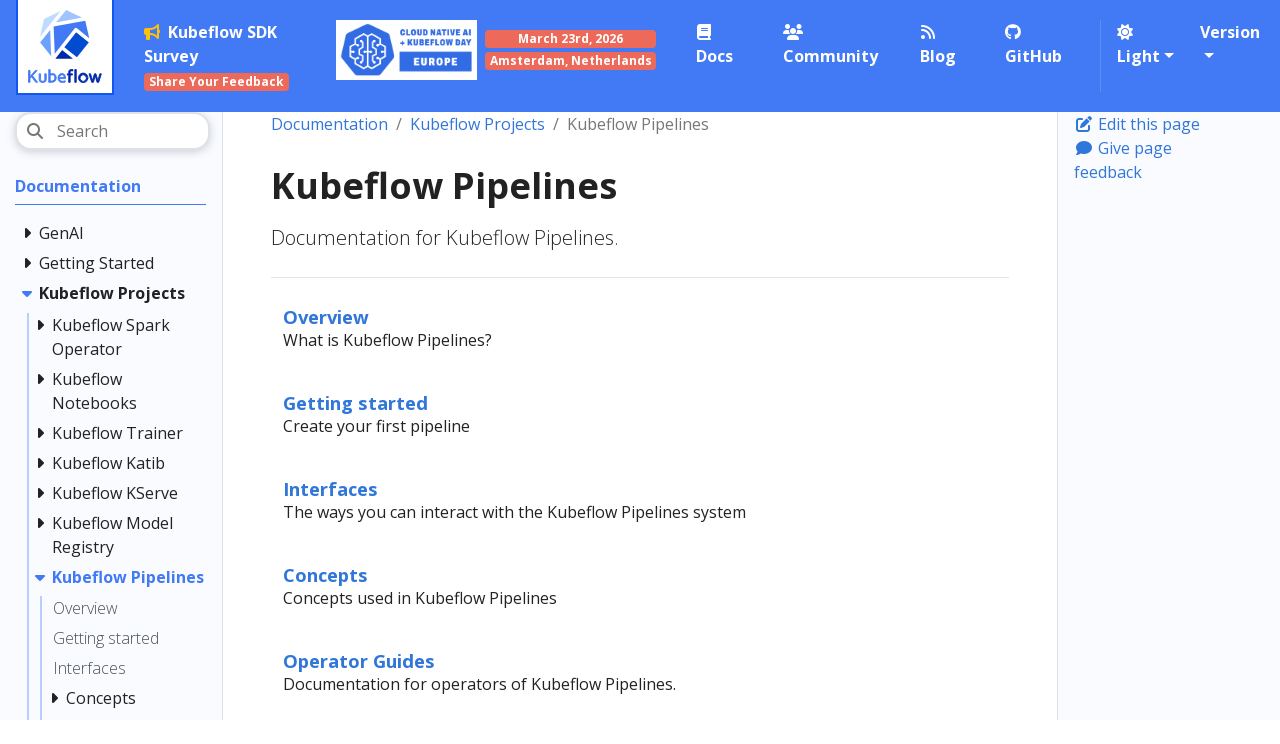

--- FILE ---
content_type: text/html; charset=UTF-8
request_url: https://www.kubeflow.org/docs/components/pipelines/
body_size: 15455
content:
<!doctype html><html itemscope itemtype=http://schema.org/WebPage lang=en class=no-js><head><meta charset=utf-8><meta name=viewport content="width=device-width,initial-scale=1,shrink-to-fit=no"><meta name=generator content="Hugo 0.124.1"><meta name=robots content="index, follow"><link rel=apple-touch-icon sizes=180x180 href="/apple-touch-icon.png?v=2"><link rel=icon type=image/png sizes=32x32 href="/favicon-32x32.png?v=2"><link rel=icon type=image/png sizes=16x16 href="/favicon-16x16.png?v=2"><link rel=manifest href="/site.webmanifest?v=2"><link rel=mask-icon href="/safari-pinned-tab.svg?v=2" color=#4279f4><link rel="shortcut icon" href="/favicon.ico?v=2"><meta name=msapplication-TileColor content="#4279f4"><meta name=theme-color content="#4279f4"><title>Kubeflow Pipelines | Kubeflow</title>
<meta name=description content="Documentation for Kubeflow Pipelines."><meta itemprop=name content="Kubeflow Pipelines"><meta itemprop=description content="Documentation for Kubeflow Pipelines."><meta property="og:image" content="https://www.kubeflow.org/docs/components/pipelines/social.273de116a85d9f247152b80ee5e1c2fa.png"><meta property="og:image:type" content="image/png"><meta property="og:image:width" content="1200"><meta property="og:image:height" content="630"><meta property="og:url" content="https://www.kubeflow.org/docs/components/pipelines/"><meta property="og:site_name" content="Kubeflow"><meta property="og:title" content="Kubeflow Pipelines"><meta property="og:description" content="Documentation for Kubeflow Pipelines."><meta property="og:locale" content="en"><meta property="og:type" content="website"><meta name=twitter:card content="summary_large_image"><meta name=twitter:image content="https://www.kubeflow.org/docs/components/pipelines/social.273de116a85d9f247152b80ee5e1c2fa.png"><meta name=twitter:title content="Kubeflow Pipelines"><meta name=twitter:description content="Documentation for Kubeflow Pipelines."><meta name=twitter:site content="@kubeflow"><script type=application/ld+json>[{"@context":"http://schema.org","@type":"Article","articleSection":"docs","name":"Kubeflow Pipelines","headline":"Kubeflow Pipelines","description":"Documentation for Kubeflow Pipelines.","inLanguage":"en-US","copyrightHolder":"The Kubeflow Authors.","copyrightYear":2025,"dateModified":"2025-07-31T10:47:49+01:00","url":"https://www.kubeflow.org/docs/components/pipelines/","wordCount":0,"keywords":["Kubeflow"]},{"@context":"http://schema.org","@type":"BreadcrumbList","itemListElement":[{"@type":"ListItem","position":1,"item":{"@id":"https://www.kubeflow.org/docs/","name":"Documentation"}},{"@type":"ListItem","position":2,"item":{"@id":"https://www.kubeflow.org/docs/components/","name":"Kubeflow Projects"}}]}]</script><link rel=preload href=/scss/main.min.31dccbe24a3e3961b05c8e08c8601a7813433a640005aea33ba4890649927b62.css as=style><link href=/scss/main.min.31dccbe24a3e3961b05c8e08c8601a7813433a640005aea33ba4890649927b62.css rel=stylesheet integrity><script src=https://code.jquery.com/jquery-3.6.0.min.js integrity=sha384-vtXRMe3mGCbOeY7l30aIg8H9p3GdeSe4IFlP6G8JMa7o7lXvnz3GFKzPxzJdPfGK crossorigin=anonymous></script><script async src="https://www.googletagmanager.com/gtag/js?id=G-Y2KDEK0998"></script><script>var doNotTrack=!1;if(!doNotTrack){window.dataLayer=window.dataLayer||[];function gtag(){dataLayer.push(arguments)}gtag("js",new Date),gtag("config","G-Y2KDEK0998")}</script></head><body class=td-section><header><nav class="js-navbar-scroll navbar navbar-expand-md navbar-dark td-navbar"><div class="container px-0"><a class=navbar-brand href=/><span class="navbar-brand__logo navbar-logo"><span class=show_light-only><svg viewBox="0 0 276.93 274.55" xmlns="http://www.w3.org/2000/svg"><g data-name="Layer 2"><path d="m95.9 62.15 4.1 102.1 73.75-94.12a6.79 6.79.0 019.6-1.11l46 36.92-15-65.61z" fill="#4279f4"/><path d="m102.55 182.98h65.42l-40.17-32.23z" fill="#0028aa"/><path d="m180.18 83.92-44 56.14 46.88 37.61 44.47-55.76z" fill="#014bd1"/><path d="m83.56 52.3.01-.01 38.69-48.52-62.39 30.05-15.41 67.51z" fill="#bedcff"/><path d="m45.32 122.05 41.44 51.96-3.95-98.98z" fill="#6ca1ff"/><path d="m202.31 28.73L142.65.0l-37.13 46.56z" fill="#a1c3ff"/><g stroke-miterlimit="10" stroke-width="3.2"><path d="m1.6 272v-44.78h5.74v23.41l20.48-23.41h6.4l-17.39 19.7 19 25.07H29.1l-15.92-20.8-5.84 6.65V272zm40.02-9.79V240h5.43v22.39a4.67 4.67.0 002.35 4.19 11 11 0 0011 0 4.69 4.69.0 002.33-4.19V240h5.43v22.19a9.08 9.08.0 01-4.1 7.87 16.2 16.2.0 01-18.37.0 9.07 9.07.0 01-4.07-7.85zM77.46 272v-48h5.43v16.81a29.29 29.29.0 019.32-1.73 13.1 13.1.0 016.2 1.41 10.71 10.71.0 014.18 3.74 18.07 18.07.0 012.23 5.06 21.26 21.26.0 01.73 5.58q0 8.43-4.38 12.79T87.35 272zm5.43-4.87h4.55q6.77.0 9.72-2.95t3-9.51a14.21 14.21.0 00-2-7.52 6.55 6.55.0 00-6-3.22 24.73 24.73.0 00-9.25 1.54zm29.47-11.19q0-7.71 4.09-12.3a13.75 13.75.0 0110.8-4.59q13.35.0 13.36 18.86h-22.82a12.3 12.3.0 002.9 7.07q2.59 3.11 7.9 3.1a24.92 24.92.0 0010.55-2v5a27.74 27.74.0 01-9.86 1.87 19.83 19.83.0 01-7.7-1.37 13.31 13.31.0 01-5.28-3.76 16.21 16.21.0 01-3-5.38 20.84 20.84.0 01-.94-6.5zm5.62-2.12h17.26a14.91 14.91.0 00-2.37-7.12 6.44 6.44.0 00-5.62-2.78 8.2 8.2.0 00-6.21 2.72 12.07 12.07.0 00-3.04 7.18z" fill="#4279f4" stroke="#4279f4"/><path d="m147.32 244.89V240h5v-7.59a8.14 8.14.0 012.31-6.05 7.79 7.79.0 015.69-2.28h7.86V229h-5c-2.21.0-3.67.45-4.37 1.34s-1.06 2.55-1.06 5V240h8.46v4.87h-8.46V272h-5.44v-27.1zM175.26 272v-48h5.43v48zm19.15-3.95a17.86 17.86.0 1112.33 4.9 16.57 16.57.0 01-12.33-4.9zm3.84-20.65a13.16 13.16.0 000 17.2 12.07 12.07.0 0017 0 13.09 13.09.0 000-17.2 12.07 12.07.0 00-17 0zm30.2-7.4h5.75l7.3 25.32 7.43-25.32h5.36l7.34 25.34L269 240h5.74l-10.04 32h-6.12l-6.83-24.58L245 272h-6.47z" fill="#0028aa" stroke="#0028aa"/></g></g></svg></span>
<span class=show_dark-only><svg viewBox="0 0 276.93 274.55" xmlns="http://www.w3.org/2000/svg"><g fill="#fff" data-name="Layer 2"><path d="m95.9 62.15 4.1 102.1 73.75-94.12a6.79 6.79.0 019.6-1.11l46 36.92-15-65.61z"/><path d="m102.55 182.98h65.42l-40.17-32.23z"/><path d="m180.18 83.92-44 56.14 46.88 37.61 44.47-55.76z"/><path d="m83.56 52.3.01-.01 38.69-48.52-62.39 30.05-15.41 67.51z"/><path d="m45.32 122.05 41.44 51.96-3.95-98.98z"/><path d="m202.31 28.73L142.65.0l-37.13 46.56z"/><g stroke="#fff" stroke-miterlimit="10" stroke-width="3.2"><path d="m1.6 272v-44.78h5.74v23.41l20.48-23.41h6.4l-17.39 19.7 19 25.07H29.1l-15.92-20.8-5.84 6.65V272zm40.02-9.79V240h5.43v22.39a4.67 4.67.0 002.35 4.19 11 11 0 0011 0 4.69 4.69.0 002.33-4.19V240h5.43v22.19a9.08 9.08.0 01-4.1 7.87 16.2 16.2.0 01-18.37.0 9.07 9.07.0 01-4.07-7.85zM77.46 272v-48h5.43v16.81a29.29 29.29.0 019.32-1.73 13.1 13.1.0 016.2 1.41 10.71 10.71.0 014.18 3.74 18.07 18.07.0 012.23 5.06 21.26 21.26.0 01.73 5.58q0 8.43-4.38 12.79T87.35 272zm5.43-4.87h4.55q6.77.0 9.72-2.95t3-9.51a14.21 14.21.0 00-2-7.52 6.55 6.55.0 00-6-3.22 24.73 24.73.0 00-9.25 1.54zm29.47-11.19q0-7.71 4.09-12.3a13.75 13.75.0 0110.8-4.59q13.35.0 13.36 18.86h-22.82a12.3 12.3.0 002.9 7.07q2.59 3.11 7.9 3.1a24.92 24.92.0 0010.55-2v5a27.74 27.74.0 01-9.86 1.87 19.83 19.83.0 01-7.7-1.37 13.31 13.31.0 01-5.28-3.76 16.21 16.21.0 01-3-5.38 20.84 20.84.0 01-.94-6.5zm5.62-2.12h17.26a14.91 14.91.0 00-2.37-7.12 6.44 6.44.0 00-5.62-2.78 8.2 8.2.0 00-6.21 2.72 12.07 12.07.0 00-3.04 7.18z"/><path d="m147.32 244.89V240h5v-7.59a8.14 8.14.0 012.31-6.05 7.79 7.79.0 015.69-2.28h7.86V229h-5c-2.21.0-3.67.45-4.37 1.34s-1.06 2.55-1.06 5V240h8.46v4.87h-8.46V272h-5.44v-27.1zM175.26 272v-48h5.43v48zm19.15-3.95a17.86 17.86.0 1112.33 4.9 16.57 16.57.0 01-12.33-4.9zm3.84-20.65a13.16 13.16.0 000 17.2 12.07 12.07.0 0017 0 13.09 13.09.0 000-17.2 12.07 12.07.0 00-17 0zm30.2-7.4h5.75l7.3 25.32 7.43-25.32h5.36l7.34 25.34L269 240h5.74l-10.04 32h-6.12l-6.83-24.58L245 272h-6.47z"/></g></g></svg></span>
</span><span class="text-uppercase font-weight-bold">Kubeflow</span></a><div class=filler></div><button class=navbar-toggler type=button data-toggle=collapse data-target=#main_navbar aria-controls=main_navbar aria-expanded=false aria-label="Toggle navigation">
<span class=navbar-toggler-icon></span></button><div class="collapse navbar-collapse ml-md-auto" id=main_navbar><ul class="navbar-nav ml-auto pt-4 pt-md-0 my-2 my-md-1"><li class="nav-item mt-1 mt-lg-0 mr-2 mr-xl-4 long-content"><a class=nav-link href="https://docs.google.com/forms/d/e/1FAIpQLSet_IAFQzMMDWolzFt5LI9lhzqOOStjIGHxgYqKBnVcRtDfrw/viewform?usp=dialog" target=_blank><i class='fas fa-bullhorn pr-2' style=color:#ffc107></i><span>Kubeflow SDK Survey</span><br><span class='badge badge-warning'>Share Your Feedback</span></a></li><li class="nav-item mt-1 mt-lg-0 mr-2 mr-xl-4"><a class=nav-link href=https://events.linuxfoundation.org/kubecon-cloudnativecon-europe/co-located-events/cloud-native-ai-kubeflow-day/ target=_blank><span style=display:inline-flex;align-items:center><img src=/events/images/cloud-native-ai-2025.png style=height:60px;width:auto;margin-right:8px><span style=display:flex;flex-direction:column;justify-content:center><span class='badge badge-warning' style=margin-bottom:4px>March 23rd, 2026</span><span class='badge badge-warning'>Amsterdam, Netherlands</span></span></span><span></span></a></li><li class="nav-item mt-1 mt-lg-0 mr-2 mr-xl-4"><a class=nav-link href=/docs/><i class='fas fa-book pr-2'></i><span>Docs</span></a></li><li class="nav-item mt-1 mt-lg-0 mr-2 mr-xl-4 long-content"><a class=nav-link href=/docs/about/community/><i class='fas fa-users pr-2'></i><span>Community</span></a></li><li class="nav-item mt-1 mt-lg-0 mr-2 mr-xl-4"><a class=nav-link href=https://blog.kubeflow.org/ target=_blank><i class='fas fa-rss pr-2'></i><span>Blog</span></a></li><li class="nav-item mt-1 mt-lg-0 mr-1 mr-lg-3 mr-xl-4"><a class=nav-link href=https://github.com/kubeflow/ target=_blank><i class='fab fa-github pr-2'></i><span>GitHub</span></a></li><li class="nav-item mr-2 mt-1 mt-lg-0 py-md-2"><div class=vr></div></li><li class="nav-item dropdown mt-1 mt-lg-0 mr-1 mr-xl-2"><a class="nav-link dropdown-toggle" href=# id=themeDropdown role=button data-toggle=dropdown aria-haspopup=true aria-expanded=false><span class=theme-icon-active><i class="fas fa-circle-half-stroke"></i>
</span><span class=theme-name-active>Theme</span></a><div class="dropdown-menu dropdown-menu-right" aria-labelledby=themeDropdown><button type=button class="dropdown-item d-flex align-items-center active" data-theme-value=light>
<span class="theme-icon mr-1"><i class="fas fa-sun"></i>
</span><span class=theme-name>Light</span>
<span class="ml-2 d-none check-icon"><i class="fas fa-check"></i>
</span></button>
<button type=button class="dropdown-item d-flex align-items-center" data-theme-value=dark>
<span class="theme-icon mr-1"><i class="far fa-moon"></i>
</span><span class=theme-name>Dark</span>
<span class="ml-2 d-none check-icon"><i class="fas fa-check"></i></span></button></div><script>window.changeTheme=function(e){setStoredTheme(e),setTheme(e),showActiveTheme(e)},(()=>{"use strict";const n=()=>localStorage.getItem("theme"),o=e=>localStorage.setItem("theme",e),s=()=>{const e=n();return e?e:window.matchMedia("(prefers-color-scheme: dark)").matches?"dark":"light"},e=e=>{document.documentElement.setAttribute("data-theme",e)},t=e=>{const n=document.querySelectorAll("[data-theme-value]");n.forEach(t=>{const n=t.getAttribute("data-theme-value"),s=t.querySelector(".check-icon");t.classList.toggle("active",n===e),s&&s.classList.toggle("d-none",n!==e)});const t=document.querySelector(".theme-icon-active i"),s=document.querySelector(".theme-name-active");if(t){const n=document.querySelector(`[data-theme-value="${e}"]`);if(n){const e=n.querySelector(".theme-icon i");e&&(t.className=e.className);const o=n.querySelector(".theme-name");o&&(s.textContent=o.textContent)}}};e(s()),t(s()),document.querySelectorAll("[data-theme-value]").forEach(n=>{n.addEventListener("click",()=>{const s=n.getAttribute("data-theme-value");o(s),e(s),t(s)})}),window.matchMedia("(prefers-color-scheme: dark)").addEventListener("change",s=>{n()||(e(s.matches?"dark":"light"),t(s.matches?"dark":"light"))}),$(document).ready(function(){$(".dropdown-toggle").dropdown()})})()</script></li><li class="nav-item dropdown mt-1 mt-lg-0"><a class="nav-link dropdown-toggle" href=# id=navbarDropdown role=button data-toggle=dropdown aria-haspopup=true aria-expanded=false>Version</a><div class=dropdown-menu aria-labelledby=navbarDropdownMenuLink><a class=dropdown-item href=https://master.kubeflow.org>master</a>
<a class=dropdown-item href=https://v1-10-branch.kubeflow.org>v1.10</a>
<a class=dropdown-item href=https://v1-9-branch.kubeflow.org>v1.9</a>
<a class=dropdown-item href=https://v1-8-branch.kubeflow.org>v1.8</a>
<a class=dropdown-item href=https://v1-7-branch.kubeflow.org>v1.7</a>
<a class=dropdown-item href=https://v1-6-branch.kubeflow.org>v1.6</a>
<a class=dropdown-item href=https://v1-5-branch.kubeflow.org>v1.5</a>
<a class=dropdown-item href=https://v1-4-branch.kubeflow.org>v1.4</a>
<a class=dropdown-item href=https://v1-3-branch.kubeflow.org>v1.3</a>
<a class=dropdown-item href=https://v1-2-branch.kubeflow.org>v1.2</a>
<a class=dropdown-item href=https://v1-1-branch.kubeflow.org>v1.1</a>
<a class=dropdown-item href=https://v1-0-branch.kubeflow.org>v1.0</a></div></li></ul></div></div></nav></header><div class="container-fluid td-outer"><div class="container td-main"><div class="row flex-xl-nowrap td-main_inner"><aside class="col-12 col-md-3 col-xl-2 td-sidebar d-print-none"><div id=td-sidebar-menu class=td-sidebar__inner><form class="td-sidebar__search d-flex align-items-center"><div class=td-search><div class=td-search__icon></div><input type=search class="td-search__input form-control td-search-input" placeholder=Search aria-label=Search autocomplete=off></div><button class="btn btn-link td-sidebar__toggle d-md-none p-0 ml-3" type=button data-toggle=collapse data-target=#td-section-nav aria-controls=td-section-nav aria-expanded=false aria-label="Toggle section navigation">
<i class="fas fa-bars"></i></button></form><nav class="collapse td-sidebar-nav foldable-nav" id=td-section-nav><ul class="td-sidebar-nav__section ul-0"><li class="td-sidebar-nav__section-title td-sidebar-nav__section with-child active-path" id=m-docs-li><a href=/docs/ class="align-left pl-0 td-sidebar-link td-sidebar-link__section tree-root" id=m-docs><span>Documentation</span></a><ul class=ul-1><li class="td-sidebar-nav__section-title td-sidebar-nav__section with-child" id=m-docsgenai-li><input type=checkbox id=m-docsgenai-check>
<label for=m-docsgenai-check><a href=/docs/genai/ class="align-left pl-0 td-sidebar-link td-sidebar-link__section" id=m-docsgenai><span>GenAI</span></a></label><ul class="ul-2 foldable"><li class="td-sidebar-nav__section-title td-sidebar-nav__section without-child" id=m-docsgenaiuse-cases-li><input type=checkbox id=m-docsgenaiuse-cases-check>
<label for=m-docsgenaiuse-cases-check><a href=/docs/genai/use-cases/ class="align-left pl-0 td-sidebar-link td-sidebar-link__page" id=m-docsgenaiuse-cases><span>GenAI Use Cases</span></a></label></li></ul></li><li class="td-sidebar-nav__section-title td-sidebar-nav__section with-child" id=m-docsstarted-li><input type=checkbox id=m-docsstarted-check>
<label for=m-docsstarted-check><a href=/docs/started/ class="align-left pl-0 td-sidebar-link td-sidebar-link__section" id=m-docsstarted><span>Getting Started</span></a></label><ul class="ul-2 foldable"><li class="td-sidebar-nav__section-title td-sidebar-nav__section without-child" id=m-docsstartedintroduction-li><input type=checkbox id=m-docsstartedintroduction-check>
<label for=m-docsstartedintroduction-check><a href=/docs/started/introduction/ class="align-left pl-0 td-sidebar-link td-sidebar-link__page" id=m-docsstartedintroduction><span>Introduction</span></a></label></li><li class="td-sidebar-nav__section-title td-sidebar-nav__section without-child" id=m-docsstartedarchitecture-li><input type=checkbox id=m-docsstartedarchitecture-check>
<label for=m-docsstartedarchitecture-check><a href=/docs/started/architecture/ class="align-left pl-0 td-sidebar-link td-sidebar-link__page" id=m-docsstartedarchitecture><span>Architecture</span></a></label></li><li class="td-sidebar-nav__section-title td-sidebar-nav__section without-child" id=m-docsstartedinstalling-kubeflow-li><input type=checkbox id=m-docsstartedinstalling-kubeflow-check>
<label for=m-docsstartedinstalling-kubeflow-check><a href=/docs/started/installing-kubeflow/ class="align-left pl-0 td-sidebar-link td-sidebar-link__page" id=m-docsstartedinstalling-kubeflow><span>Installing Kubeflow</span></a></label></li><li class="td-sidebar-nav__section-title td-sidebar-nav__section without-child" id=m-docsstartedsupport-li><input type=checkbox id=m-docsstartedsupport-check>
<label for=m-docsstartedsupport-check><a href=/docs/started/support/ class="align-left pl-0 td-sidebar-link td-sidebar-link__page" id=m-docsstartedsupport><span>Get Support</span></a></label></li><li class="td-sidebar-nav__section-title td-sidebar-nav__section without-child" id=m-docsstartedkubeflow-examples-li><input type=checkbox id=m-docsstartedkubeflow-examples-check>
<label for=m-docsstartedkubeflow-examples-check><a href=/docs/started/kubeflow-examples/ class="align-left pl-0 td-sidebar-link td-sidebar-link__page" id=m-docsstartedkubeflow-examples><span>Examples</span></a></label></li></ul></li><li class="td-sidebar-nav__section-title td-sidebar-nav__section with-child active-path" id=m-docscomponents-li><input type=checkbox id=m-docscomponents-check checked>
<label for=m-docscomponents-check><a href=/docs/components/ class="align-left pl-0 td-sidebar-link td-sidebar-link__section" id=m-docscomponents><span>Kubeflow Projects</span></a></label><ul class="ul-2 foldable"><li class="td-sidebar-nav__section-title td-sidebar-nav__section with-child" id=m-docscomponentsspark-operator-li><input type=checkbox id=m-docscomponentsspark-operator-check>
<label for=m-docscomponentsspark-operator-check><a href=/docs/components/spark-operator/ class="align-left pl-0 td-sidebar-link td-sidebar-link__section" id=m-docscomponentsspark-operator><span>Kubeflow Spark Operator</span></a></label><ul class="ul-3 foldable"><li class="td-sidebar-nav__section-title td-sidebar-nav__section without-child" id=m-docscomponentsspark-operatoroverview-li><input type=checkbox id=m-docscomponentsspark-operatoroverview-check>
<label for=m-docscomponentsspark-operatoroverview-check><a href=/docs/components/spark-operator/overview/ class="align-left pl-0 td-sidebar-link td-sidebar-link__section" id=m-docscomponentsspark-operatoroverview><span>Overview</span></a></label></li><li class="td-sidebar-nav__section-title td-sidebar-nav__section without-child" id=m-docscomponentsspark-operatorgetting-started-li><input type=checkbox id=m-docscomponentsspark-operatorgetting-started-check>
<label for=m-docscomponentsspark-operatorgetting-started-check><a href=/docs/components/spark-operator/getting-started/ class="align-left pl-0 td-sidebar-link td-sidebar-link__page" id=m-docscomponentsspark-operatorgetting-started><span>Getting Started</span></a></label></li><li class="td-sidebar-nav__section-title td-sidebar-nav__section with-child" id=m-docscomponentsspark-operatoruser-guide-li><input type=checkbox id=m-docscomponentsspark-operatoruser-guide-check>
<label for=m-docscomponentsspark-operatoruser-guide-check><a href=/docs/components/spark-operator/user-guide/ class="align-left pl-0 td-sidebar-link td-sidebar-link__section" id=m-docscomponentsspark-operatoruser-guide><span>User Guide</span></a></label><ul class="ul-4 foldable"><li class="td-sidebar-nav__section-title td-sidebar-nav__section without-child" id=m-docscomponentsspark-operatoruser-guideusing-sparkapplication-li><input type=checkbox id=m-docscomponentsspark-operatoruser-guideusing-sparkapplication-check>
<label for=m-docscomponentsspark-operatoruser-guideusing-sparkapplication-check><a href=/docs/components/spark-operator/user-guide/using-sparkapplication/ class="align-left pl-0 td-sidebar-link td-sidebar-link__page" id=m-docscomponentsspark-operatoruser-guideusing-sparkapplication><span>Using SparkApplications</span></a></label></li><li class="td-sidebar-nav__section-title td-sidebar-nav__section without-child" id=m-docscomponentsspark-operatoruser-guidewriting-sparkapplication-li><input type=checkbox id=m-docscomponentsspark-operatoruser-guidewriting-sparkapplication-check>
<label for=m-docscomponentsspark-operatoruser-guidewriting-sparkapplication-check><a href=/docs/components/spark-operator/user-guide/writing-sparkapplication/ class="align-left pl-0 td-sidebar-link td-sidebar-link__page" id=m-docscomponentsspark-operatoruser-guidewriting-sparkapplication><span>Writing a SparkApplication</span></a></label></li><li class="td-sidebar-nav__section-title td-sidebar-nav__section without-child" id=m-docscomponentsspark-operatoruser-guideworking-with-sparkapplication-li><input type=checkbox id=m-docscomponentsspark-operatoruser-guideworking-with-sparkapplication-check>
<label for=m-docscomponentsspark-operatoruser-guideworking-with-sparkapplication-check><a href=/docs/components/spark-operator/user-guide/working-with-sparkapplication/ class="align-left pl-0 td-sidebar-link td-sidebar-link__page" id=m-docscomponentsspark-operatoruser-guideworking-with-sparkapplication><span>Working with SparkApplications</span></a></label></li><li class="td-sidebar-nav__section-title td-sidebar-nav__section without-child" id=m-docscomponentsspark-operatoruser-guiderunning-sparkapplication-on-schedule-li><input type=checkbox id=m-docscomponentsspark-operatoruser-guiderunning-sparkapplication-on-schedule-check>
<label for=m-docscomponentsspark-operatoruser-guiderunning-sparkapplication-on-schedule-check><a href=/docs/components/spark-operator/user-guide/running-sparkapplication-on-schedule/ class="align-left pl-0 td-sidebar-link td-sidebar-link__page" id=m-docscomponentsspark-operatoruser-guiderunning-sparkapplication-on-schedule><span>Running Spark Applications on a Schedule</span></a></label></li><li class="td-sidebar-nav__section-title td-sidebar-nav__section without-child" id=m-docscomponentsspark-operatoruser-guideleader-election-li><input type=checkbox id=m-docscomponentsspark-operatoruser-guideleader-election-check>
<label for=m-docscomponentsspark-operatoruser-guideleader-election-check><a href=/docs/components/spark-operator/user-guide/leader-election/ class="align-left pl-0 td-sidebar-link td-sidebar-link__page" id=m-docscomponentsspark-operatoruser-guideleader-election><span>Enabling Leader Election</span></a></label></li><li class="td-sidebar-nav__section-title td-sidebar-nav__section without-child" id=m-docscomponentsspark-operatoruser-guideresource-quota-enforcement-li><input type=checkbox id=m-docscomponentsspark-operatoruser-guideresource-quota-enforcement-check>
<label for=m-docscomponentsspark-operatoruser-guideresource-quota-enforcement-check><a href=/docs/components/spark-operator/user-guide/resource-quota-enforcement/ class="align-left pl-0 td-sidebar-link td-sidebar-link__page" id=m-docscomponentsspark-operatoruser-guideresource-quota-enforcement><span>Enabling Resource Quota Enforcement</span></a></label></li><li class="td-sidebar-nav__section-title td-sidebar-nav__section without-child" id=m-docscomponentsspark-operatoruser-guiderunning-multiple-instances-of-the-operator-li><input type=checkbox id=m-docscomponentsspark-operatoruser-guiderunning-multiple-instances-of-the-operator-check>
<label for=m-docscomponentsspark-operatoruser-guiderunning-multiple-instances-of-the-operator-check><a href=/docs/components/spark-operator/user-guide/running-multiple-instances-of-the-operator/ class="align-left pl-0 td-sidebar-link td-sidebar-link__page" id=m-docscomponentsspark-operatoruser-guiderunning-multiple-instances-of-the-operator><span>Running Multiple Instances of the Spark Operator</span></a></label></li><li class="td-sidebar-nav__section-title td-sidebar-nav__section without-child" id=m-docscomponentsspark-operatoruser-guidecustomizing-spark-operator-li><input type=checkbox id=m-docscomponentsspark-operatoruser-guidecustomizing-spark-operator-check>
<label for=m-docscomponentsspark-operatoruser-guidecustomizing-spark-operator-check><a href=/docs/components/spark-operator/user-guide/customizing-spark-operator/ class="align-left pl-0 td-sidebar-link td-sidebar-link__page" id=m-docscomponentsspark-operatoruser-guidecustomizing-spark-operator><span>Customizing Spark Operator</span></a></label></li><li class="td-sidebar-nav__section-title td-sidebar-nav__section without-child" id=m-docscomponentsspark-operatoruser-guidegcp-li><input type=checkbox id=m-docscomponentsspark-operatoruser-guidegcp-check>
<label for=m-docscomponentsspark-operatoruser-guidegcp-check><a href=/docs/components/spark-operator/user-guide/gcp/ class="align-left pl-0 td-sidebar-link td-sidebar-link__page" id=m-docscomponentsspark-operatoruser-guidegcp><span>Integration with Google Cloud Storage and BigQuery</span></a></label></li><li class="td-sidebar-nav__section-title td-sidebar-nav__section without-child" id=m-docscomponentsspark-operatoruser-guidevolcano-integration-li><input type=checkbox id=m-docscomponentsspark-operatoruser-guidevolcano-integration-check>
<label for=m-docscomponentsspark-operatoruser-guidevolcano-integration-check><a href=/docs/components/spark-operator/user-guide/volcano-integration/ class="align-left pl-0 td-sidebar-link td-sidebar-link__page" id=m-docscomponentsspark-operatoruser-guidevolcano-integration><span>Integration with Volcano for Batch Scheduling</span></a></label></li><li class="td-sidebar-nav__section-title td-sidebar-nav__section without-child" id=m-docscomponentsspark-operatoruser-guideyunikorn-integration-li><input type=checkbox id=m-docscomponentsspark-operatoruser-guideyunikorn-integration-check>
<label for=m-docscomponentsspark-operatoruser-guideyunikorn-integration-check><a href=/docs/components/spark-operator/user-guide/yunikorn-integration/ class="align-left pl-0 td-sidebar-link td-sidebar-link__page" id=m-docscomponentsspark-operatoruser-guideyunikorn-integration><span>Integration with YuniKorn</span></a></label></li><li class="td-sidebar-nav__section-title td-sidebar-nav__section without-child" id=m-docscomponentsspark-operatoruser-guidenotebooks-spark-operator-li><input type=checkbox id=m-docscomponentsspark-operatoruser-guidenotebooks-spark-operator-check>
<label for=m-docscomponentsspark-operatoruser-guidenotebooks-spark-operator-check><a href=/docs/components/spark-operator/user-guide/notebooks-spark-operator/ class="align-left pl-0 td-sidebar-link td-sidebar-link__page" id=m-docscomponentsspark-operatoruser-guidenotebooks-spark-operator><span>Integration with Kubeflow Notebooks</span></a></label></li><li class="td-sidebar-nav__section-title td-sidebar-nav__section without-child" id=m-docscomponentsspark-operatoruser-guidemonitoring-with-jmx-and-prometheus-li><input type=checkbox id=m-docscomponentsspark-operatoruser-guidemonitoring-with-jmx-and-prometheus-check>
<label for=m-docscomponentsspark-operatoruser-guidemonitoring-with-jmx-and-prometheus-check><a href=/docs/components/spark-operator/user-guide/monitoring-with-jmx-and-prometheus/ class="align-left pl-0 td-sidebar-link td-sidebar-link__page" id=m-docscomponentsspark-operatoruser-guidemonitoring-with-jmx-and-prometheus><span>Monitoring Spark Applications with Prometheus and JMX Exporter</span></a></label></li></ul></li><li class="td-sidebar-nav__section-title td-sidebar-nav__section with-child" id=m-docscomponentsspark-operatorreference-li><input type=checkbox id=m-docscomponentsspark-operatorreference-check>
<label for=m-docscomponentsspark-operatorreference-check><a href=/docs/components/spark-operator/reference/ class="align-left pl-0 td-sidebar-link td-sidebar-link__section" id=m-docscomponentsspark-operatorreference><span>Reference</span></a></label><ul class="ul-4 foldable"><li class="td-sidebar-nav__section-title td-sidebar-nav__section without-child" id=m-docscomponentsspark-operatorreferenceapi-docs-li><input type=checkbox id=m-docscomponentsspark-operatorreferenceapi-docs-check>
<label for=m-docscomponentsspark-operatorreferenceapi-docs-check><a href=https://github.com/kubeflow/spark-operator/blob/master/docs/api-docs.md#sparkapplication class="align-left pl-0 td-sidebar-link td-sidebar-link__page" id=m-docscomponentsspark-operatorreferenceapi-docs><i class="fa-solid fa-arrow-up-right-from-square"></i><span>SparkApplication (v1beta2)</span></a></label></li></ul></li><li class="td-sidebar-nav__section-title td-sidebar-nav__section without-child" id=m-docscomponentsspark-operatordeveloper-guide-li><input type=checkbox id=m-docscomponentsspark-operatordeveloper-guide-check>
<label for=m-docscomponentsspark-operatordeveloper-guide-check><a href=/docs/components/spark-operator/developer-guide/ class="align-left pl-0 td-sidebar-link td-sidebar-link__page" id=m-docscomponentsspark-operatordeveloper-guide><span>Developer Guide</span></a></label></li><li class="td-sidebar-nav__section-title td-sidebar-nav__section with-child" id=m-docscomponentsspark-operatorperformance-li><input type=checkbox id=m-docscomponentsspark-operatorperformance-check>
<label for=m-docscomponentsspark-operatorperformance-check><a href=/docs/components/spark-operator/performance/ class="align-left pl-0 td-sidebar-link td-sidebar-link__section" id=m-docscomponentsspark-operatorperformance><span>Performance</span></a></label><ul class="ul-4 foldable"><li class="td-sidebar-nav__section-title td-sidebar-nav__section without-child" id=m-docscomponentsspark-operatorperformancebenchmarking-li><input type=checkbox id=m-docscomponentsspark-operatorperformancebenchmarking-check>
<label for=m-docscomponentsspark-operatorperformancebenchmarking-check><a href=/docs/components/spark-operator/performance/benchmarking/ class="align-left pl-0 td-sidebar-link td-sidebar-link__page" id=m-docscomponentsspark-operatorperformancebenchmarking><span>Kubeflow Spark Operator Benchmarks</span></a></label></li></ul></li></ul></li><li class="td-sidebar-nav__section-title td-sidebar-nav__section with-child" id=m-docscomponentsnotebooks-li><input type=checkbox id=m-docscomponentsnotebooks-check>
<label for=m-docscomponentsnotebooks-check><a href=/docs/components/notebooks/ class="align-left pl-0 td-sidebar-link td-sidebar-link__section" id=m-docscomponentsnotebooks><span>Kubeflow Notebooks</span></a></label><ul class="ul-3 foldable"><li class="td-sidebar-nav__section-title td-sidebar-nav__section without-child" id=m-docscomponentsnotebooksoverview-li><input type=checkbox id=m-docscomponentsnotebooksoverview-check>
<label for=m-docscomponentsnotebooksoverview-check><a href=/docs/components/notebooks/overview/ class="align-left pl-0 td-sidebar-link td-sidebar-link__page" id=m-docscomponentsnotebooksoverview><span>Overview</span></a></label></li><li class="td-sidebar-nav__section-title td-sidebar-nav__section without-child" id=m-docscomponentsnotebooksquickstart-guide-li><input type=checkbox id=m-docscomponentsnotebooksquickstart-guide-check>
<label for=m-docscomponentsnotebooksquickstart-guide-check><a href=/docs/components/notebooks/quickstart-guide/ class="align-left pl-0 td-sidebar-link td-sidebar-link__page" id=m-docscomponentsnotebooksquickstart-guide><span>Quickstart Guide</span></a></label></li><li class="td-sidebar-nav__section-title td-sidebar-nav__section without-child" id=m-docscomponentsnotebookscontainer-images-li><input type=checkbox id=m-docscomponentsnotebookscontainer-images-check>
<label for=m-docscomponentsnotebookscontainer-images-check><a href=/docs/components/notebooks/container-images/ class="align-left pl-0 td-sidebar-link td-sidebar-link__page" id=m-docscomponentsnotebookscontainer-images><span>Container Images</span></a></label></li><li class="td-sidebar-nav__section-title td-sidebar-nav__section without-child" id=m-docscomponentsnotebooksjupyter-tensorflow-examples-li><input type=checkbox id=m-docscomponentsnotebooksjupyter-tensorflow-examples-check>
<label for=m-docscomponentsnotebooksjupyter-tensorflow-examples-check><a href=/docs/components/notebooks/jupyter-tensorflow-examples/ class="align-left pl-0 td-sidebar-link td-sidebar-link__page" id=m-docscomponentsnotebooksjupyter-tensorflow-examples><span>Jupyter TensorFlow Examples</span></a></label></li><li class="td-sidebar-nav__section-title td-sidebar-nav__section without-child" id=m-docscomponentsnotebookssubmit-kubernetes-li><input type=checkbox id=m-docscomponentsnotebookssubmit-kubernetes-check>
<label for=m-docscomponentsnotebookssubmit-kubernetes-check><a href=/docs/components/notebooks/submit-kubernetes/ class="align-left pl-0 td-sidebar-link td-sidebar-link__page" id=m-docscomponentsnotebookssubmit-kubernetes><span>Submit Kubernetes Resources</span></a></label></li><li class="td-sidebar-nav__section-title td-sidebar-nav__section without-child" id=m-docscomponentsnotebookstroubleshooting-li><input type=checkbox id=m-docscomponentsnotebookstroubleshooting-check>
<label for=m-docscomponentsnotebookstroubleshooting-check><a href=/docs/components/notebooks/troubleshooting/ class="align-left pl-0 td-sidebar-link td-sidebar-link__page" id=m-docscomponentsnotebookstroubleshooting><span>Troubleshooting</span></a></label></li><li class="td-sidebar-nav__section-title td-sidebar-nav__section with-child" id=m-docscomponentsnotebooksapi-reference-li><input type=checkbox id=m-docscomponentsnotebooksapi-reference-check>
<label for=m-docscomponentsnotebooksapi-reference-check><a href=/docs/components/notebooks/api-reference/ class="align-left pl-0 td-sidebar-link td-sidebar-link__section" id=m-docscomponentsnotebooksapi-reference><span>API Reference</span></a></label><ul class="ul-4 foldable"><li class="td-sidebar-nav__section-title td-sidebar-nav__section without-child" id=m-docscomponentsnotebooksapi-referencenotebook-v1-li><input type=checkbox id=m-docscomponentsnotebooksapi-referencenotebook-v1-check>
<label for=m-docscomponentsnotebooksapi-referencenotebook-v1-check><a href=/docs/components/notebooks/api-reference/notebook-v1/ class="align-left pl-0 td-sidebar-link td-sidebar-link__page" id=m-docscomponentsnotebooksapi-referencenotebook-v1><span>Notebook (v1)</span></a></label></li></ul></li></ul></li><li class="td-sidebar-nav__section-title td-sidebar-nav__section with-child" id=m-docscomponentstrainer-li><input type=checkbox id=m-docscomponentstrainer-check>
<label for=m-docscomponentstrainer-check><a href=/docs/components/trainer/ class="align-left pl-0 td-sidebar-link td-sidebar-link__section" id=m-docscomponentstrainer><span>Kubeflow Trainer</span></a></label><ul class="ul-3 foldable"><li class="td-sidebar-nav__section-title td-sidebar-nav__section without-child" id=m-docscomponentstraineroverview-li><input type=checkbox id=m-docscomponentstraineroverview-check>
<label for=m-docscomponentstraineroverview-check><a href=/docs/components/trainer/overview/ class="align-left pl-0 td-sidebar-link td-sidebar-link__page" id=m-docscomponentstraineroverview><span>Overview</span></a></label></li><li class="td-sidebar-nav__section-title td-sidebar-nav__section without-child" id=m-docscomponentstrainergetting-started-li><input type=checkbox id=m-docscomponentstrainergetting-started-check>
<label for=m-docscomponentstrainergetting-started-check><a href=/docs/components/trainer/getting-started/ class="align-left pl-0 td-sidebar-link td-sidebar-link__page" id=m-docscomponentstrainergetting-started><span>Getting Started</span></a></label></li><li class="td-sidebar-nav__section-title td-sidebar-nav__section with-child" id=m-docscomponentstraineruser-guides-li><input type=checkbox id=m-docscomponentstraineruser-guides-check>
<label for=m-docscomponentstraineruser-guides-check><a href=/docs/components/trainer/user-guides/ class="align-left pl-0 td-sidebar-link td-sidebar-link__section" id=m-docscomponentstraineruser-guides><span>User Guides</span></a></label><ul class="ul-4 foldable"><li class="td-sidebar-nav__section-title td-sidebar-nav__section without-child" id=m-docscomponentstraineruser-guidespytorch-li><input type=checkbox id=m-docscomponentstraineruser-guidespytorch-check>
<label for=m-docscomponentstraineruser-guidespytorch-check><a href=/docs/components/trainer/user-guides/pytorch/ class="align-left pl-0 td-sidebar-link td-sidebar-link__page" id=m-docscomponentstraineruser-guidespytorch><span>PyTorch Guide</span></a></label></li><li class="td-sidebar-nav__section-title td-sidebar-nav__section without-child" id=m-docscomponentstraineruser-guidesdeepspeed-li><input type=checkbox id=m-docscomponentstraineruser-guidesdeepspeed-check>
<label for=m-docscomponentstraineruser-guidesdeepspeed-check><a href=/docs/components/trainer/user-guides/deepspeed/ class="align-left pl-0 td-sidebar-link td-sidebar-link__page" id=m-docscomponentstraineruser-guidesdeepspeed><span>DeepSpeed Guide</span></a></label></li><li class="td-sidebar-nav__section-title td-sidebar-nav__section without-child" id=m-docscomponentstraineruser-guidesmlx-li><input type=checkbox id=m-docscomponentstraineruser-guidesmlx-check>
<label for=m-docscomponentstraineruser-guidesmlx-check><a href=/docs/components/trainer/user-guides/mlx/ class="align-left pl-0 td-sidebar-link td-sidebar-link__page" id=m-docscomponentstraineruser-guidesmlx><span>MLX Guide</span></a></label></li><li class="td-sidebar-nav__section-title td-sidebar-nav__section without-child" id=m-docscomponentstraineruser-guidesdata-cache-li><input type=checkbox id=m-docscomponentstraineruser-guidesdata-cache-check>
<label for=m-docscomponentstraineruser-guidesdata-cache-check><a href=/docs/components/trainer/user-guides/data-cache/ class="align-left pl-0 td-sidebar-link td-sidebar-link__page" id=m-docscomponentstraineruser-guidesdata-cache><span>Distributed Data Cache</span></a></label></li><li class="td-sidebar-nav__section-title td-sidebar-nav__section with-child" id=m-docscomponentstraineruser-guidesbuiltin-trainer-li><input type=checkbox id=m-docscomponentstraineruser-guidesbuiltin-trainer-check>
<label for=m-docscomponentstraineruser-guidesbuiltin-trainer-check><a href=/docs/components/trainer/user-guides/builtin-trainer/ class="align-left pl-0 td-sidebar-link td-sidebar-link__section" id=m-docscomponentstraineruser-guidesbuiltin-trainer><span>Builtin Trainer Guide</span></a></label><ul class="ul-5 foldable"><li class="td-sidebar-nav__section-title td-sidebar-nav__section without-child" id=m-docscomponentstraineruser-guidesbuiltin-traineroverview-li><input type=checkbox id=m-docscomponentstraineruser-guidesbuiltin-traineroverview-check>
<label for=m-docscomponentstraineruser-guidesbuiltin-traineroverview-check><a href=/docs/components/trainer/user-guides/builtin-trainer/overview/ class="align-left pl-0 td-sidebar-link td-sidebar-link__page" id=m-docscomponentstraineruser-guidesbuiltin-traineroverview><span>Overview</span></a></label></li><li class="td-sidebar-nav__section-title td-sidebar-nav__section without-child" id=m-docscomponentstraineruser-guidesbuiltin-trainertorchtune-li><input type=checkbox id=m-docscomponentstraineruser-guidesbuiltin-trainertorchtune-check>
<label for=m-docscomponentstraineruser-guidesbuiltin-trainertorchtune-check><a href=/docs/components/trainer/user-guides/builtin-trainer/torchtune/ class="align-left pl-0 td-sidebar-link td-sidebar-link__page" id=m-docscomponentstraineruser-guidesbuiltin-trainertorchtune><span>TorchTune BuiltinTrainer</span></a></label></li></ul></li><li class="td-sidebar-nav__section-title td-sidebar-nav__section with-child" id=m-docscomponentstraineruser-guideslocal-execution-mode-li><input type=checkbox id=m-docscomponentstraineruser-guideslocal-execution-mode-check>
<label for=m-docscomponentstraineruser-guideslocal-execution-mode-check><a href=/docs/components/trainer/user-guides/local-execution-mode/ class="align-left pl-0 td-sidebar-link td-sidebar-link__section" id=m-docscomponentstraineruser-guideslocal-execution-mode><span>Execute TrainJobs Locally</span></a></label><ul class="ul-5 foldable"><li class="td-sidebar-nav__section-title td-sidebar-nav__section without-child" id=m-docscomponentstraineruser-guideslocal-execution-modeoverview-li><input type=checkbox id=m-docscomponentstraineruser-guideslocal-execution-modeoverview-check>
<label for=m-docscomponentstraineruser-guideslocal-execution-modeoverview-check><a href=/docs/components/trainer/user-guides/local-execution-mode/overview/ class="align-left pl-0 td-sidebar-link td-sidebar-link__page" id=m-docscomponentstraineruser-guideslocal-execution-modeoverview><span>Overview</span></a></label></li><li class="td-sidebar-nav__section-title td-sidebar-nav__section without-child" id=m-docscomponentstraineruser-guideslocal-execution-modelocal_process-li><input type=checkbox id=m-docscomponentstraineruser-guideslocal-execution-modelocal_process-check>
<label for=m-docscomponentstraineruser-guideslocal-execution-modelocal_process-check><a href=/docs/components/trainer/user-guides/local-execution-mode/local_process/ class="align-left pl-0 td-sidebar-link td-sidebar-link__page" id=m-docscomponentstraineruser-guideslocal-execution-modelocal_process><span>Local Process Backend</span></a></label></li><li class="td-sidebar-nav__section-title td-sidebar-nav__section without-child" id=m-docscomponentstraineruser-guideslocal-execution-modedocker-li><input type=checkbox id=m-docscomponentstraineruser-guideslocal-execution-modedocker-check>
<label for=m-docscomponentstraineruser-guideslocal-execution-modedocker-check><a href=/docs/components/trainer/user-guides/local-execution-mode/docker/ class="align-left pl-0 td-sidebar-link td-sidebar-link__page" id=m-docscomponentstraineruser-guideslocal-execution-modedocker><span>Docker Backend</span></a></label></li><li class="td-sidebar-nav__section-title td-sidebar-nav__section without-child" id=m-docscomponentstraineruser-guideslocal-execution-modepodman-li><input type=checkbox id=m-docscomponentstraineruser-guideslocal-execution-modepodman-check>
<label for=m-docscomponentstraineruser-guideslocal-execution-modepodman-check><a href=/docs/components/trainer/user-guides/local-execution-mode/podman/ class="align-left pl-0 td-sidebar-link td-sidebar-link__page" id=m-docscomponentstraineruser-guideslocal-execution-modepodman><span>Podman Backend</span></a></label></li></ul></li></ul></li><li class="td-sidebar-nav__section-title td-sidebar-nav__section with-child" id=m-docscomponentstraineroperator-guides-li><input type=checkbox id=m-docscomponentstraineroperator-guides-check>
<label for=m-docscomponentstraineroperator-guides-check><a href=/docs/components/trainer/operator-guides/ class="align-left pl-0 td-sidebar-link td-sidebar-link__section" id=m-docscomponentstraineroperator-guides><span>Operator Guides</span></a></label><ul class="ul-4 foldable"><li class="td-sidebar-nav__section-title td-sidebar-nav__section without-child" id=m-docscomponentstraineroperator-guidesinstallation-li><input type=checkbox id=m-docscomponentstraineroperator-guidesinstallation-check>
<label for=m-docscomponentstraineroperator-guidesinstallation-check><a href=/docs/components/trainer/operator-guides/installation/ class="align-left pl-0 td-sidebar-link td-sidebar-link__page" id=m-docscomponentstraineroperator-guidesinstallation><span>Installation</span></a></label></li><li class="td-sidebar-nav__section-title td-sidebar-nav__section without-child" id=m-docscomponentstraineroperator-guidesmigration-li><input type=checkbox id=m-docscomponentstraineroperator-guidesmigration-check>
<label for=m-docscomponentstraineroperator-guidesmigration-check><a href=/docs/components/trainer/operator-guides/migration/ class="align-left pl-0 td-sidebar-link td-sidebar-link__page" id=m-docscomponentstraineroperator-guidesmigration><span>Migrating to Kubeflow Trainer v2</span></a></label></li><li class="td-sidebar-nav__section-title td-sidebar-nav__section without-child" id=m-docscomponentstraineroperator-guidesruntime-li><input type=checkbox id=m-docscomponentstraineroperator-guidesruntime-check>
<label for=m-docscomponentstraineroperator-guidesruntime-check><a href=/docs/components/trainer/operator-guides/runtime/ class="align-left pl-0 td-sidebar-link td-sidebar-link__page" id=m-docscomponentstraineroperator-guidesruntime><span>Runtime Guide</span></a></label></li><li class="td-sidebar-nav__section-title td-sidebar-nav__section without-child" id=m-docscomponentstraineroperator-guidesml-policy-li><input type=checkbox id=m-docscomponentstraineroperator-guidesml-policy-check>
<label for=m-docscomponentstraineroperator-guidesml-policy-check><a href=/docs/components/trainer/operator-guides/ml-policy/ class="align-left pl-0 td-sidebar-link td-sidebar-link__page" id=m-docscomponentstraineroperator-guidesml-policy><span>ML Policy</span></a></label></li><li class="td-sidebar-nav__section-title td-sidebar-nav__section without-child" id=m-docscomponentstraineroperator-guidesjob-template-li><input type=checkbox id=m-docscomponentstraineroperator-guidesjob-template-check>
<label for=m-docscomponentstraineroperator-guidesjob-template-check><a href=/docs/components/trainer/operator-guides/job-template/ class="align-left pl-0 td-sidebar-link td-sidebar-link__page" id=m-docscomponentstraineroperator-guidesjob-template><span>Job Template</span></a></label></li><li class="td-sidebar-nav__section-title td-sidebar-nav__section without-child" id=m-docscomponentstraineroperator-guidespodtemplate-overrides-li><input type=checkbox id=m-docscomponentstraineroperator-guidespodtemplate-overrides-check>
<label for=m-docscomponentstraineroperator-guidespodtemplate-overrides-check><a href=/docs/components/trainer/operator-guides/podtemplate-overrides/ class="align-left pl-0 td-sidebar-link td-sidebar-link__page" id=m-docscomponentstraineroperator-guidespodtemplate-overrides><span>PodTemplate Overrides</span></a></label></li><li class="td-sidebar-nav__section-title td-sidebar-nav__section without-child" id=m-docscomponentstraineroperator-guidesextension-framework-li><input type=checkbox id=m-docscomponentstraineroperator-guidesextension-framework-check>
<label for=m-docscomponentstraineroperator-guidesextension-framework-check><a href=/docs/components/trainer/operator-guides/extension-framework/ class="align-left pl-0 td-sidebar-link td-sidebar-link__page" id=m-docscomponentstraineroperator-guidesextension-framework><span>Kubeflow Trainer Extension Framework</span></a></label></li><li class="td-sidebar-nav__section-title td-sidebar-nav__section with-child" id=m-docscomponentstraineroperator-guidesjob-scheduling-li><input type=checkbox id=m-docscomponentstraineroperator-guidesjob-scheduling-check>
<label for=m-docscomponentstraineroperator-guidesjob-scheduling-check><a href=/docs/components/trainer/operator-guides/job-scheduling/ class="align-left pl-0 td-sidebar-link td-sidebar-link__section" id=m-docscomponentstraineroperator-guidesjob-scheduling><span>Job Scheduling</span></a></label><ul class="ul-5 foldable"><li class="td-sidebar-nav__section-title td-sidebar-nav__section without-child" id=m-docscomponentstraineroperator-guidesjob-schedulingoverview-li><input type=checkbox id=m-docscomponentstraineroperator-guidesjob-schedulingoverview-check>
<label for=m-docscomponentstraineroperator-guidesjob-schedulingoverview-check><a href=/docs/components/trainer/operator-guides/job-scheduling/overview/ class="align-left pl-0 td-sidebar-link td-sidebar-link__page" id=m-docscomponentstraineroperator-guidesjob-schedulingoverview><span>Overview</span></a></label></li><li class="td-sidebar-nav__section-title td-sidebar-nav__section without-child" id=m-docscomponentstraineroperator-guidesjob-schedulingcoscheduling-li><input type=checkbox id=m-docscomponentstraineroperator-guidesjob-schedulingcoscheduling-check>
<label for=m-docscomponentstraineroperator-guidesjob-schedulingcoscheduling-check><a href=/docs/components/trainer/operator-guides/job-scheduling/coscheduling/ class="align-left pl-0 td-sidebar-link td-sidebar-link__page" id=m-docscomponentstraineroperator-guidesjob-schedulingcoscheduling><span>Coscheduling</span></a></label></li><li class="td-sidebar-nav__section-title td-sidebar-nav__section without-child" id=m-docscomponentstraineroperator-guidesjob-schedulingvolcano-li><input type=checkbox id=m-docscomponentstraineroperator-guidesjob-schedulingvolcano-check>
<label for=m-docscomponentstraineroperator-guidesjob-schedulingvolcano-check><a href=/docs/components/trainer/operator-guides/job-scheduling/volcano/ class="align-left pl-0 td-sidebar-link td-sidebar-link__page" id=m-docscomponentstraineroperator-guidesjob-schedulingvolcano><span>Volcano</span></a></label></li><li class="td-sidebar-nav__section-title td-sidebar-nav__section without-child" id=m-docscomponentstraineroperator-guidesjob-schedulingkueue-li><input type=checkbox id=m-docscomponentstraineroperator-guidesjob-schedulingkueue-check>
<label for=m-docscomponentstraineroperator-guidesjob-schedulingkueue-check><a href=https://kueue.sigs.k8s.io/docs/tasks/run/trainjobs/ class="align-left pl-0 td-sidebar-link td-sidebar-link__page" id=m-docscomponentstraineroperator-guidesjob-schedulingkueue><i class="fa-solid fa-arrow-up-right-from-square"></i><span>Kueue</span></a></label></li></ul></li></ul></li><li class="td-sidebar-nav__section-title td-sidebar-nav__section with-child" id=m-docscomponentstrainercontributor-guides-li><input type=checkbox id=m-docscomponentstrainercontributor-guides-check>
<label for=m-docscomponentstrainercontributor-guides-check><a href=/docs/components/trainer/contributor-guides/ class="align-left pl-0 td-sidebar-link td-sidebar-link__section" id=m-docscomponentstrainercontributor-guides><span>Contributor Guides</span></a></label><ul class="ul-4 foldable"><li class="td-sidebar-nav__section-title td-sidebar-nav__section without-child" id=m-docscomponentstrainercontributor-guidescontributing-li><input type=checkbox id=m-docscomponentstrainercontributor-guidescontributing-check>
<label for=m-docscomponentstrainercontributor-guidescontributing-check><a href=https://github.com/kubeflow/trainer/blob/master/CONTRIBUTING.md class="align-left pl-0 td-sidebar-link td-sidebar-link__page" id=m-docscomponentstrainercontributor-guidescontributing><i class="fa-solid fa-arrow-up-right-from-square"></i><span>Contributing Guide</span></a></label></li><li class="td-sidebar-nav__section-title td-sidebar-nav__section without-child" id=m-docscomponentstrainercontributor-guidescommunity-li><input type=checkbox id=m-docscomponentstrainercontributor-guidescommunity-check>
<label for=m-docscomponentstrainercontributor-guidescommunity-check><a href="https://github.com/kubeflow/trainer/tree/master?tab=readme-ov-file#community" class="align-left pl-0 td-sidebar-link td-sidebar-link__page" id=m-docscomponentstrainercontributor-guidescommunity><i class="fa-solid fa-arrow-up-right-from-square"></i><span>Community Guide</span></a></label></li></ul></li><li class="td-sidebar-nav__section-title td-sidebar-nav__section with-child" id=m-docscomponentstrainerlegacy-v1-li><input type=checkbox id=m-docscomponentstrainerlegacy-v1-check>
<label for=m-docscomponentstrainerlegacy-v1-check><a href=/docs/components/trainer/legacy-v1/ class="align-left pl-0 td-sidebar-link td-sidebar-link__section" id=m-docscomponentstrainerlegacy-v1><span>Legacy Kubeflow Training Operator (v1)</span></a></label><ul class="ul-4 foldable"><li class="td-sidebar-nav__section-title td-sidebar-nav__section without-child" id=m-docscomponentstrainerlegacy-v1overview-li><input type=checkbox id=m-docscomponentstrainerlegacy-v1overview-check>
<label for=m-docscomponentstrainerlegacy-v1overview-check><a href=/docs/components/trainer/legacy-v1/overview/ class="align-left pl-0 td-sidebar-link td-sidebar-link__page" id=m-docscomponentstrainerlegacy-v1overview><span>Overview</span></a></label></li><li class="td-sidebar-nav__section-title td-sidebar-nav__section without-child" id=m-docscomponentstrainerlegacy-v1installation-li><input type=checkbox id=m-docscomponentstrainerlegacy-v1installation-check>
<label for=m-docscomponentstrainerlegacy-v1installation-check><a href=/docs/components/trainer/legacy-v1/installation/ class="align-left pl-0 td-sidebar-link td-sidebar-link__page" id=m-docscomponentstrainerlegacy-v1installation><span>Installation</span></a></label></li><li class="td-sidebar-nav__section-title td-sidebar-nav__section without-child" id=m-docscomponentstrainerlegacy-v1getting-started-li><input type=checkbox id=m-docscomponentstrainerlegacy-v1getting-started-check>
<label for=m-docscomponentstrainerlegacy-v1getting-started-check><a href=/docs/components/trainer/legacy-v1/getting-started/ class="align-left pl-0 td-sidebar-link td-sidebar-link__page" id=m-docscomponentstrainerlegacy-v1getting-started><span>Getting Started</span></a></label></li><li class="td-sidebar-nav__section-title td-sidebar-nav__section with-child" id=m-docscomponentstrainerlegacy-v1user-guides-li><input type=checkbox id=m-docscomponentstrainerlegacy-v1user-guides-check>
<label for=m-docscomponentstrainerlegacy-v1user-guides-check><a href=/docs/components/trainer/legacy-v1/user-guides/ class="align-left pl-0 td-sidebar-link td-sidebar-link__section" id=m-docscomponentstrainerlegacy-v1user-guides><span>User Guides</span></a></label><ul class="ul-5 foldable"><li class="td-sidebar-nav__section-title td-sidebar-nav__section without-child" id=m-docscomponentstrainerlegacy-v1user-guidesfine-tuning-li><input type=checkbox id=m-docscomponentstrainerlegacy-v1user-guidesfine-tuning-check>
<label for=m-docscomponentstrainerlegacy-v1user-guidesfine-tuning-check><a href=/docs/components/trainer/legacy-v1/user-guides/fine-tuning/ class="align-left pl-0 td-sidebar-link td-sidebar-link__page" id=m-docscomponentstrainerlegacy-v1user-guidesfine-tuning><span>How to Fine-Tune LLMs with Kubeflow</span></a></label></li><li class="td-sidebar-nav__section-title td-sidebar-nav__section without-child" id=m-docscomponentstrainerlegacy-v1user-guidesmanagedby-li><input type=checkbox id=m-docscomponentstrainerlegacy-v1user-guidesmanagedby-check>
<label for=m-docscomponentstrainerlegacy-v1user-guidesmanagedby-check><a href=/docs/components/trainer/legacy-v1/user-guides/managedby/ class="align-left pl-0 td-sidebar-link td-sidebar-link__page" id=m-docscomponentstrainerlegacy-v1user-guidesmanagedby><span>How to manage Jobs in multi-cluster environment</span></a></label></li><li class="td-sidebar-nav__section-title td-sidebar-nav__section without-child" id=m-docscomponentstrainerlegacy-v1user-guidespytorch-li><input type=checkbox id=m-docscomponentstrainerlegacy-v1user-guidespytorch-check>
<label for=m-docscomponentstrainerlegacy-v1user-guidespytorch-check><a href=/docs/components/trainer/legacy-v1/user-guides/pytorch/ class="align-left pl-0 td-sidebar-link td-sidebar-link__page" id=m-docscomponentstrainerlegacy-v1user-guidespytorch><span>PyTorch Training (PyTorchJob)</span></a></label></li><li class="td-sidebar-nav__section-title td-sidebar-nav__section without-child" id=m-docscomponentstrainerlegacy-v1user-guidestensorflow-li><input type=checkbox id=m-docscomponentstrainerlegacy-v1user-guidestensorflow-check>
<label for=m-docscomponentstrainerlegacy-v1user-guidestensorflow-check><a href=/docs/components/trainer/legacy-v1/user-guides/tensorflow/ class="align-left pl-0 td-sidebar-link td-sidebar-link__page" id=m-docscomponentstrainerlegacy-v1user-guidestensorflow><span>TensorFlow Training (TFJob)</span></a></label></li><li class="td-sidebar-nav__section-title td-sidebar-nav__section without-child" id=m-docscomponentstrainerlegacy-v1user-guidespaddle-li><input type=checkbox id=m-docscomponentstrainerlegacy-v1user-guidespaddle-check>
<label for=m-docscomponentstrainerlegacy-v1user-guidespaddle-check><a href=/docs/components/trainer/legacy-v1/user-guides/paddle/ class="align-left pl-0 td-sidebar-link td-sidebar-link__page" id=m-docscomponentstrainerlegacy-v1user-guidespaddle><span>PaddlePaddle Training (PaddleJob)</span></a></label></li><li class="td-sidebar-nav__section-title td-sidebar-nav__section without-child" id=m-docscomponentstrainerlegacy-v1user-guidesxgboost-li><input type=checkbox id=m-docscomponentstrainerlegacy-v1user-guidesxgboost-check>
<label for=m-docscomponentstrainerlegacy-v1user-guidesxgboost-check><a href=/docs/components/trainer/legacy-v1/user-guides/xgboost/ class="align-left pl-0 td-sidebar-link td-sidebar-link__page" id=m-docscomponentstrainerlegacy-v1user-guidesxgboost><span>XGBoost Training (XGBoostJob)</span></a></label></li><li class="td-sidebar-nav__section-title td-sidebar-nav__section without-child" id=m-docscomponentstrainerlegacy-v1user-guidesjax-li><input type=checkbox id=m-docscomponentstrainerlegacy-v1user-guidesjax-check>
<label for=m-docscomponentstrainerlegacy-v1user-guidesjax-check><a href=/docs/components/trainer/legacy-v1/user-guides/jax/ class="align-left pl-0 td-sidebar-link td-sidebar-link__page" id=m-docscomponentstrainerlegacy-v1user-guidesjax><span>JAX Training (JAXJob)</span></a></label></li><li class="td-sidebar-nav__section-title td-sidebar-nav__section without-child" id=m-docscomponentstrainerlegacy-v1user-guidesjob-scheduling-li><input type=checkbox id=m-docscomponentstrainerlegacy-v1user-guidesjob-scheduling-check>
<label for=m-docscomponentstrainerlegacy-v1user-guidesjob-scheduling-check><a href=/docs/components/trainer/legacy-v1/user-guides/job-scheduling/ class="align-left pl-0 td-sidebar-link td-sidebar-link__page" id=m-docscomponentstrainerlegacy-v1user-guidesjob-scheduling><span>Job Scheduling</span></a></label></li><li class="td-sidebar-nav__section-title td-sidebar-nav__section without-child" id=m-docscomponentstrainerlegacy-v1user-guidesmpi-li><input type=checkbox id=m-docscomponentstrainerlegacy-v1user-guidesmpi-check>
<label for=m-docscomponentstrainerlegacy-v1user-guidesmpi-check><a href=/docs/components/trainer/legacy-v1/user-guides/mpi/ class="align-left pl-0 td-sidebar-link td-sidebar-link__page" id=m-docscomponentstrainerlegacy-v1user-guidesmpi><span>MPI Training (MPIJob)</span></a></label></li><li class="td-sidebar-nav__section-title td-sidebar-nav__section without-child" id=m-docscomponentstrainerlegacy-v1user-guidesprometheus-li><input type=checkbox id=m-docscomponentstrainerlegacy-v1user-guidesprometheus-check>
<label for=m-docscomponentstrainerlegacy-v1user-guidesprometheus-check><a href=/docs/components/trainer/legacy-v1/user-guides/prometheus/ class="align-left pl-0 td-sidebar-link td-sidebar-link__page" id=m-docscomponentstrainerlegacy-v1user-guidesprometheus><span>Prometheus Monitoring</span></a></label></li></ul></li><li class="td-sidebar-nav__section-title td-sidebar-nav__section with-child" id=m-docscomponentstrainerlegacy-v1reference-li><input type=checkbox id=m-docscomponentstrainerlegacy-v1reference-check>
<label for=m-docscomponentstrainerlegacy-v1reference-check><a href=/docs/components/trainer/legacy-v1/reference/ class="align-left pl-0 td-sidebar-link td-sidebar-link__section" id=m-docscomponentstrainerlegacy-v1reference><span>Reference</span></a></label><ul class="ul-5 foldable"><li class="td-sidebar-nav__section-title td-sidebar-nav__section without-child" id=m-docscomponentstrainerlegacy-v1referencearchitecture-li><input type=checkbox id=m-docscomponentstrainerlegacy-v1referencearchitecture-check>
<label for=m-docscomponentstrainerlegacy-v1referencearchitecture-check><a href=/docs/components/trainer/legacy-v1/reference/architecture/ class="align-left pl-0 td-sidebar-link td-sidebar-link__page" id=m-docscomponentstrainerlegacy-v1referencearchitecture><span>Architecture</span></a></label></li><li class="td-sidebar-nav__section-title td-sidebar-nav__section without-child" id=m-docscomponentstrainerlegacy-v1referencedistributed-training-li><input type=checkbox id=m-docscomponentstrainerlegacy-v1referencedistributed-training-check>
<label for=m-docscomponentstrainerlegacy-v1referencedistributed-training-check><a href=/docs/components/trainer/legacy-v1/reference/distributed-training/ class="align-left pl-0 td-sidebar-link td-sidebar-link__page" id=m-docscomponentstrainerlegacy-v1referencedistributed-training><span>Distributed Training with the Training Operator</span></a></label></li><li class="td-sidebar-nav__section-title td-sidebar-nav__section without-child" id=m-docscomponentstrainerlegacy-v1referencefine-tuning-li><input type=checkbox id=m-docscomponentstrainerlegacy-v1referencefine-tuning-check>
<label for=m-docscomponentstrainerlegacy-v1referencefine-tuning-check><a href=/docs/components/trainer/legacy-v1/reference/fine-tuning/ class="align-left pl-0 td-sidebar-link td-sidebar-link__page" id=m-docscomponentstrainerlegacy-v1referencefine-tuning><span>LLM Fine-Tuning with Training Operator</span></a></label></li></ul></li><li class="td-sidebar-nav__section-title td-sidebar-nav__section with-child" id=m-docscomponentstrainerlegacy-v1explanation-li><input type=checkbox id=m-docscomponentstrainerlegacy-v1explanation-check>
<label for=m-docscomponentstrainerlegacy-v1explanation-check><a href=/docs/components/trainer/legacy-v1/explanation/ class="align-left pl-0 td-sidebar-link td-sidebar-link__section" id=m-docscomponentstrainerlegacy-v1explanation><span>Explanation</span></a></label><ul class="ul-5 foldable"><li class="td-sidebar-nav__section-title td-sidebar-nav__section without-child" id=m-docscomponentstrainerlegacy-v1explanationfine-tuning-li><input type=checkbox id=m-docscomponentstrainerlegacy-v1explanationfine-tuning-check>
<label for=m-docscomponentstrainerlegacy-v1explanationfine-tuning-check><a href=/docs/components/trainer/legacy-v1/explanation/fine-tuning/ class="align-left pl-0 td-sidebar-link td-sidebar-link__page" id=m-docscomponentstrainerlegacy-v1explanationfine-tuning><span>LLM Fine-Tuning with the Training Operator</span></a></label></li></ul></li></ul></li></ul></li><li class="td-sidebar-nav__section-title td-sidebar-nav__section with-child" id=m-docscomponentskatib-li><input type=checkbox id=m-docscomponentskatib-check>
<label for=m-docscomponentskatib-check><a href=/docs/components/katib/ class="align-left pl-0 td-sidebar-link td-sidebar-link__section" id=m-docscomponentskatib><span>Kubeflow Katib</span></a></label><ul class="ul-3 foldable"><li class="td-sidebar-nav__section-title td-sidebar-nav__section without-child" id=m-docscomponentskatiboverview-li><input type=checkbox id=m-docscomponentskatiboverview-check>
<label for=m-docscomponentskatiboverview-check><a href=/docs/components/katib/overview/ class="align-left pl-0 td-sidebar-link td-sidebar-link__page" id=m-docscomponentskatiboverview><span>Overview</span></a></label></li><li class="td-sidebar-nav__section-title td-sidebar-nav__section without-child" id=m-docscomponentskatibinstallation-li><input type=checkbox id=m-docscomponentskatibinstallation-check>
<label for=m-docscomponentskatibinstallation-check><a href=/docs/components/katib/installation/ class="align-left pl-0 td-sidebar-link td-sidebar-link__page" id=m-docscomponentskatibinstallation><span>Installation</span></a></label></li><li class="td-sidebar-nav__section-title td-sidebar-nav__section without-child" id=m-docscomponentskatibgetting-started-li><input type=checkbox id=m-docscomponentskatibgetting-started-check>
<label for=m-docscomponentskatibgetting-started-check><a href=/docs/components/katib/getting-started/ class="align-left pl-0 td-sidebar-link td-sidebar-link__page" id=m-docscomponentskatibgetting-started><span>Getting Started</span></a></label></li><li class="td-sidebar-nav__section-title td-sidebar-nav__section with-child" id=m-docscomponentskatibuser-guides-li><input type=checkbox id=m-docscomponentskatibuser-guides-check>
<label for=m-docscomponentskatibuser-guides-check><a href=/docs/components/katib/user-guides/ class="align-left pl-0 td-sidebar-link td-sidebar-link__section" id=m-docscomponentskatibuser-guides><span>User Guides</span></a></label><ul class="ul-4 foldable"><li class="td-sidebar-nav__section-title td-sidebar-nav__section with-child" id=m-docscomponentskatibuser-guideshp-tuning-li><input type=checkbox id=m-docscomponentskatibuser-guideshp-tuning-check>
<label for=m-docscomponentskatibuser-guideshp-tuning-check><a href=/docs/components/katib/user-guides/hp-tuning/ class="align-left pl-0 td-sidebar-link td-sidebar-link__section" id=m-docscomponentskatibuser-guideshp-tuning><span>Hyperparameter Tuning</span></a></label><ul class="ul-5 foldable"><li class="td-sidebar-nav__section-title td-sidebar-nav__section without-child" id=m-docscomponentskatibuser-guideshp-tuningconfigure-experiment-li><input type=checkbox id=m-docscomponentskatibuser-guideshp-tuningconfigure-experiment-check>
<label for=m-docscomponentskatibuser-guideshp-tuningconfigure-experiment-check><a href=/docs/components/katib/user-guides/hp-tuning/configure-experiment/ class="align-left pl-0 td-sidebar-link td-sidebar-link__page" id=m-docscomponentskatibuser-guideshp-tuningconfigure-experiment><span>How to Configure Experiment</span></a></label></li><li class="td-sidebar-nav__section-title td-sidebar-nav__section without-child" id=m-docscomponentskatibuser-guideshp-tuningconfigure-algorithm-li><input type=checkbox id=m-docscomponentskatibuser-guideshp-tuningconfigure-algorithm-check>
<label for=m-docscomponentskatibuser-guideshp-tuningconfigure-algorithm-check><a href=/docs/components/katib/user-guides/hp-tuning/configure-algorithm/ class="align-left pl-0 td-sidebar-link td-sidebar-link__page" id=m-docscomponentskatibuser-guideshp-tuningconfigure-algorithm><span>How to Configure Algorithms</span></a></label></li></ul></li><li class="td-sidebar-nav__section-title td-sidebar-nav__section without-child" id=m-docscomponentskatibuser-guidesllm-hp-optimization-li><input type=checkbox id=m-docscomponentskatibuser-guidesllm-hp-optimization-check>
<label for=m-docscomponentskatibuser-guidesllm-hp-optimization-check><a href=/docs/components/katib/user-guides/llm-hp-optimization/ class="align-left pl-0 td-sidebar-link td-sidebar-link__page" id=m-docscomponentskatibuser-guidesllm-hp-optimization><span>How to Optimize Hyperparameters for LLMs Fine-Tuning with Kubeflow</span></a></label></li><li class="td-sidebar-nav__section-title td-sidebar-nav__section with-child" id=m-docscomponentskatibuser-guidesnas-li><input type=checkbox id=m-docscomponentskatibuser-guidesnas-check>
<label for=m-docscomponentskatibuser-guidesnas-check><a href=/docs/components/katib/user-guides/nas/ class="align-left pl-0 td-sidebar-link td-sidebar-link__section" id=m-docscomponentskatibuser-guidesnas><span>Neural Architecture Search</span></a></label><ul class="ul-5 foldable"><li class="td-sidebar-nav__section-title td-sidebar-nav__section without-child" id=m-docscomponentskatibuser-guidesnasconfigure-experiment-li><input type=checkbox id=m-docscomponentskatibuser-guidesnasconfigure-experiment-check>
<label for=m-docscomponentskatibuser-guidesnasconfigure-experiment-check><a href=/docs/components/katib/user-guides/nas/configure-experiment/ class="align-left pl-0 td-sidebar-link td-sidebar-link__page" id=m-docscomponentskatibuser-guidesnasconfigure-experiment><span>How to Configure Experiment</span></a></label></li><li class="td-sidebar-nav__section-title td-sidebar-nav__section without-child" id=m-docscomponentskatibuser-guidesnasconfigure-algorithm-li><input type=checkbox id=m-docscomponentskatibuser-guidesnasconfigure-algorithm-check>
<label for=m-docscomponentskatibuser-guidesnasconfigure-algorithm-check><a href=/docs/components/katib/user-guides/nas/configure-algorithm/ class="align-left pl-0 td-sidebar-link td-sidebar-link__page" id=m-docscomponentskatibuser-guidesnasconfigure-algorithm><span>How to Configure Algorithms</span></a></label></li></ul></li><li class="td-sidebar-nav__section-title td-sidebar-nav__section without-child" id=m-docscomponentskatibuser-guideskatib-ui-li><input type=checkbox id=m-docscomponentskatibuser-guideskatib-ui-check>
<label for=m-docscomponentskatibuser-guideskatib-ui-check><a href=/docs/components/katib/user-guides/katib-ui/ class="align-left pl-0 td-sidebar-link td-sidebar-link__page" id=m-docscomponentskatibuser-guideskatib-ui><span>How to use Katib UI</span></a></label></li><li class="td-sidebar-nav__section-title td-sidebar-nav__section without-child" id=m-docscomponentskatibuser-guidestrial-template-li><input type=checkbox id=m-docscomponentskatibuser-guidestrial-template-check>
<label for=m-docscomponentskatibuser-guidestrial-template-check><a href=/docs/components/katib/user-guides/trial-template/ class="align-left pl-0 td-sidebar-link td-sidebar-link__page" id=m-docscomponentskatibuser-guidestrial-template><span>How to use Trial Templates</span></a></label></li><li class="td-sidebar-nav__section-title td-sidebar-nav__section without-child" id=m-docscomponentskatibuser-guidesmetrics-collector-li><input type=checkbox id=m-docscomponentskatibuser-guidesmetrics-collector-check>
<label for=m-docscomponentskatibuser-guidesmetrics-collector-check><a href=/docs/components/katib/user-guides/metrics-collector/ class="align-left pl-0 td-sidebar-link td-sidebar-link__page" id=m-docscomponentskatibuser-guidesmetrics-collector><span>How to Configure Metrics Collector</span></a></label></li><li class="td-sidebar-nav__section-title td-sidebar-nav__section without-child" id=m-docscomponentskatibuser-guidesearly-stopping-li><input type=checkbox id=m-docscomponentskatibuser-guidesearly-stopping-check>
<label for=m-docscomponentskatibuser-guidesearly-stopping-check><a href=/docs/components/katib/user-guides/early-stopping/ class="align-left pl-0 td-sidebar-link td-sidebar-link__page" id=m-docscomponentskatibuser-guidesearly-stopping><span>How to Configure Early Stopping</span></a></label></li><li class="td-sidebar-nav__section-title td-sidebar-nav__section without-child" id=m-docscomponentskatibuser-guidesresume-experiment-li><input type=checkbox id=m-docscomponentskatibuser-guidesresume-experiment-check>
<label for=m-docscomponentskatibuser-guidesresume-experiment-check><a href=/docs/components/katib/user-guides/resume-experiment/ class="align-left pl-0 td-sidebar-link td-sidebar-link__page" id=m-docscomponentskatibuser-guidesresume-experiment><span>How to Resume Experiments</span></a></label></li><li class="td-sidebar-nav__section-title td-sidebar-nav__section without-child" id=m-docscomponentskatibuser-guidesenv-variables-li><input type=checkbox id=m-docscomponentskatibuser-guidesenv-variables-check>
<label for=m-docscomponentskatibuser-guidesenv-variables-check><a href=/docs/components/katib/user-guides/env-variables/ class="align-left pl-0 td-sidebar-link td-sidebar-link__page" id=m-docscomponentskatibuser-guidesenv-variables><span>How to configure env variables</span></a></label></li><li class="td-sidebar-nav__section-title td-sidebar-nav__section without-child" id=m-docscomponentskatibuser-guideskatib-config-li><input type=checkbox id=m-docscomponentskatibuser-guideskatib-config-check>
<label for=m-docscomponentskatibuser-guideskatib-config-check><a href=/docs/components/katib/user-guides/katib-config/ class="align-left pl-0 td-sidebar-link td-sidebar-link__page" id=m-docscomponentskatibuser-guideskatib-config><span>How to use Katib Config</span></a></label></li><li class="td-sidebar-nav__section-title td-sidebar-nav__section without-child" id=m-docscomponentskatibuser-guidesinstallation-options-li><input type=checkbox id=m-docscomponentskatibuser-guidesinstallation-options-check>
<label for=m-docscomponentskatibuser-guidesinstallation-options-check><a href=/docs/components/katib/user-guides/installation-options/ class="align-left pl-0 td-sidebar-link td-sidebar-link__page" id=m-docscomponentskatibuser-guidesinstallation-options><span>Katib Installation Options</span></a></label></li></ul></li><li class="td-sidebar-nav__section-title td-sidebar-nav__section with-child" id=m-docscomponentskatibreference-li><input type=checkbox id=m-docscomponentskatibreference-check>
<label for=m-docscomponentskatibreference-check><a href=/docs/components/katib/reference/ class="align-left pl-0 td-sidebar-link td-sidebar-link__section" id=m-docscomponentskatibreference><span>Reference</span></a></label><ul class="ul-4 foldable"><li class="td-sidebar-nav__section-title td-sidebar-nav__section without-child" id=m-docscomponentskatibreferencearchitecture-li><input type=checkbox id=m-docscomponentskatibreferencearchitecture-check>
<label for=m-docscomponentskatibreferencearchitecture-check><a href=/docs/components/katib/reference/architecture/ class="align-left pl-0 td-sidebar-link td-sidebar-link__page" id=m-docscomponentskatibreferencearchitecture><span>Katib Architecture</span></a></label></li><li class="td-sidebar-nav__section-title td-sidebar-nav__section without-child" id=m-docscomponentskatibreferenceexperiment-cr-li><input type=checkbox id=m-docscomponentskatibreferenceexperiment-cr-check>
<label for=m-docscomponentskatibreferenceexperiment-cr-check><a href=/docs/components/katib/reference/experiment-cr/ class="align-left pl-0 td-sidebar-link td-sidebar-link__page" id=m-docscomponentskatibreferenceexperiment-cr><span>Katib Experiment Lifecycle</span></a></label></li><li class="td-sidebar-nav__section-title td-sidebar-nav__section without-child" id=m-docscomponentskatibreferencenas-algorithms-li><input type=checkbox id=m-docscomponentskatibreferencenas-algorithms-check>
<label for=m-docscomponentskatibreferencenas-algorithms-check><a href=/docs/components/katib/reference/nas-algorithms/ class="align-left pl-0 td-sidebar-link td-sidebar-link__page" id=m-docscomponentskatibreferencenas-algorithms><span>Neural Architecture Search Algorithms</span></a></label></li></ul></li></ul></li><li class="td-sidebar-nav__section-title td-sidebar-nav__section with-child" id=m-docscomponentskserve-li><input type=checkbox id=m-docscomponentskserve-check>
<label for=m-docscomponentskserve-check><a href=/docs/components/kserve/ class="align-left pl-0 td-sidebar-link td-sidebar-link__section" id=m-docscomponentskserve><span>Kubeflow KServe</span></a></label><ul class="ul-3 foldable"><li class="td-sidebar-nav__section-title td-sidebar-nav__section without-child" id=m-docscomponentskserveintroduction-li><input type=checkbox id=m-docscomponentskserveintroduction-check>
<label for=m-docscomponentskserveintroduction-check><a href=/docs/components/kserve/introduction/ class="align-left pl-0 td-sidebar-link td-sidebar-link__page" id=m-docscomponentskserveintroduction><span>Introduction</span></a></label></li><li class="td-sidebar-nav__section-title td-sidebar-nav__section without-child" id=m-docscomponentskservewebapp-li><input type=checkbox id=m-docscomponentskservewebapp-check>
<label for=m-docscomponentskservewebapp-check><a href=/docs/components/kserve/webapp/ class="align-left pl-0 td-sidebar-link td-sidebar-link__page" id=m-docscomponentskservewebapp><span>Models Web App</span></a></label></li><li class="td-sidebar-nav__section-title td-sidebar-nav__section without-child" id=m-docscomponentskservewebsite-li><input type=checkbox id=m-docscomponentskservewebsite-check>
<label for=m-docscomponentskservewebsite-check><a href=https://kserve.github.io/website/ class="align-left pl-0 td-sidebar-link td-sidebar-link__page" id=m-docscomponentskservewebsite><i class="fa-solid fa-arrow-up-right-from-square"></i><span>KServe Website</span></a></label></li><li class="td-sidebar-nav__section-title td-sidebar-nav__section without-child" id=m-docscomponentskservegithub-li><input type=checkbox id=m-docscomponentskservegithub-check>
<label for=m-docscomponentskservegithub-check><a href=https://github.com/kserve/kserve class="align-left pl-0 td-sidebar-link td-sidebar-link__page" id=m-docscomponentskservegithub><i class="fa-brands fa-github"></i><span>GitHub Repository</span></a></label></li></ul></li><li class="td-sidebar-nav__section-title td-sidebar-nav__section with-child" id=m-docscomponentsmodel-registry-li><input type=checkbox id=m-docscomponentsmodel-registry-check>
<label for=m-docscomponentsmodel-registry-check><a href=/docs/components/model-registry/ class="align-left pl-0 td-sidebar-link td-sidebar-link__section" id=m-docscomponentsmodel-registry><span>Kubeflow Model Registry</span></a></label><ul class="ul-3 foldable"><li class="td-sidebar-nav__section-title td-sidebar-nav__section without-child" id=m-docscomponentsmodel-registryoverview-li><input type=checkbox id=m-docscomponentsmodel-registryoverview-check>
<label for=m-docscomponentsmodel-registryoverview-check><a href=/docs/components/model-registry/overview/ class="align-left pl-0 td-sidebar-link td-sidebar-link__page" id=m-docscomponentsmodel-registryoverview><span>Overview</span></a></label></li><li class="td-sidebar-nav__section-title td-sidebar-nav__section without-child" id=m-docscomponentsmodel-registrygetting-started-li><input type=checkbox id=m-docscomponentsmodel-registrygetting-started-check>
<label for=m-docscomponentsmodel-registrygetting-started-check><a href=/docs/components/model-registry/getting-started/ class="align-left pl-0 td-sidebar-link td-sidebar-link__page" id=m-docscomponentsmodel-registrygetting-started><span>Getting started</span></a></label></li><li class="td-sidebar-nav__section-title td-sidebar-nav__section without-child" id=m-docscomponentsmodel-registryinstallation-li><input type=checkbox id=m-docscomponentsmodel-registryinstallation-check>
<label for=m-docscomponentsmodel-registryinstallation-check><a href=/docs/components/model-registry/installation/ class="align-left pl-0 td-sidebar-link td-sidebar-link__page" id=m-docscomponentsmodel-registryinstallation><span>Installation</span></a></label></li><li class="td-sidebar-nav__section-title td-sidebar-nav__section with-child" id=m-docscomponentsmodel-registryreference-li><input type=checkbox id=m-docscomponentsmodel-registryreference-check>
<label for=m-docscomponentsmodel-registryreference-check><a href=/docs/components/model-registry/reference/ class="align-left pl-0 td-sidebar-link td-sidebar-link__section" id=m-docscomponentsmodel-registryreference><span>Reference</span></a></label><ul class="ul-4 foldable"><li class="td-sidebar-nav__section-title td-sidebar-nav__section without-child" id=m-docscomponentsmodel-registryreferencearchitecture-li><input type=checkbox id=m-docscomponentsmodel-registryreferencearchitecture-check>
<label for=m-docscomponentsmodel-registryreferencearchitecture-check><a href=/docs/components/model-registry/reference/architecture/ class="align-left pl-0 td-sidebar-link td-sidebar-link__page" id=m-docscomponentsmodel-registryreferencearchitecture><span>Architecture</span></a></label></li><li class="td-sidebar-nav__section-title td-sidebar-nav__section without-child" id=m-docscomponentsmodel-registryreferencepython-client-li><input type=checkbox id=m-docscomponentsmodel-registryreferencepython-client-check>
<label for=m-docscomponentsmodel-registryreferencepython-client-check><a href=/docs/components/model-registry/reference/python-client/ class="align-left pl-0 td-sidebar-link td-sidebar-link__page" id=m-docscomponentsmodel-registryreferencepython-client><span>Python Client</span></a></label></li><li class="td-sidebar-nav__section-title td-sidebar-nav__section without-child" id=m-docscomponentsmodel-registryreferencerest-api-li><input type=checkbox id=m-docscomponentsmodel-registryreferencerest-api-check>
<label for=m-docscomponentsmodel-registryreferencerest-api-check><a href=/docs/components/model-registry/reference/rest-api/ class="align-left pl-0 td-sidebar-link td-sidebar-link__page" id=m-docscomponentsmodel-registryreferencerest-api><span>REST API (v1alpha3)</span></a></label></li><li class="td-sidebar-nav__section-title td-sidebar-nav__section without-child" id=m-docscomponentsmodel-registryreferencemodel-catalog-rest-api-li><input type=checkbox id=m-docscomponentsmodel-registryreferencemodel-catalog-rest-api-check>
<label for=m-docscomponentsmodel-registryreferencemodel-catalog-rest-api-check><a href=/docs/components/model-registry/reference/model-catalog-rest-api/ class="align-left pl-0 td-sidebar-link td-sidebar-link__page" id=m-docscomponentsmodel-registryreferencemodel-catalog-rest-api><span>Model Catalog REST API</span></a></label></li></ul></li></ul></li><li class="td-sidebar-nav__section-title td-sidebar-nav__section with-child active-path" id=m-docscomponentspipelines-li><input type=checkbox id=m-docscomponentspipelines-check checked>
<label for=m-docscomponentspipelines-check><a href=/docs/components/pipelines/ class="align-left pl-0 active td-sidebar-link td-sidebar-link__section" id=m-docscomponentspipelines><span class=td-sidebar-nav-active-item>Kubeflow Pipelines</span></a></label><ul class="ul-3 foldable"><li class="td-sidebar-nav__section-title td-sidebar-nav__section without-child" id=m-docscomponentspipelinesoverview-li><input type=checkbox id=m-docscomponentspipelinesoverview-check>
<label for=m-docscomponentspipelinesoverview-check><a href=/docs/components/pipelines/overview/ class="align-left pl-0 td-sidebar-link td-sidebar-link__page" id=m-docscomponentspipelinesoverview><span>Overview</span></a></label></li><li class="td-sidebar-nav__section-title td-sidebar-nav__section without-child" id=m-docscomponentspipelinesgetting-started-li><input type=checkbox id=m-docscomponentspipelinesgetting-started-check>
<label for=m-docscomponentspipelinesgetting-started-check><a href=/docs/components/pipelines/getting-started/ class="align-left pl-0 td-sidebar-link td-sidebar-link__page" id=m-docscomponentspipelinesgetting-started><span>Getting started</span></a></label></li><li class="td-sidebar-nav__section-title td-sidebar-nav__section without-child" id=m-docscomponentspipelinesinterfaces-li><input type=checkbox id=m-docscomponentspipelinesinterfaces-check>
<label for=m-docscomponentspipelinesinterfaces-check><a href=/docs/components/pipelines/interfaces/ class="align-left pl-0 td-sidebar-link td-sidebar-link__page" id=m-docscomponentspipelinesinterfaces><span>Interfaces</span></a></label></li><li class="td-sidebar-nav__section-title td-sidebar-nav__section with-child" id=m-docscomponentspipelinesconcepts-li><input type=checkbox id=m-docscomponentspipelinesconcepts-check>
<label for=m-docscomponentspipelinesconcepts-check><a href=/docs/components/pipelines/concepts/ class="align-left pl-0 td-sidebar-link td-sidebar-link__section" id=m-docscomponentspipelinesconcepts><span>Concepts</span></a></label><ul class="ul-4 foldable"><li class="td-sidebar-nav__section-title td-sidebar-nav__section without-child" id=m-docscomponentspipelinesconceptspipeline-li><input type=checkbox id=m-docscomponentspipelinesconceptspipeline-check>
<label for=m-docscomponentspipelinesconceptspipeline-check><a href=/docs/components/pipelines/concepts/pipeline/ class="align-left pl-0 td-sidebar-link td-sidebar-link__page" id=m-docscomponentspipelinesconceptspipeline><span>Pipeline</span></a></label></li><li class="td-sidebar-nav__section-title td-sidebar-nav__section without-child" id=m-docscomponentspipelinesconceptspipeline-root-li><input type=checkbox id=m-docscomponentspipelinesconceptspipeline-root-check>
<label for=m-docscomponentspipelinesconceptspipeline-root-check><a href=/docs/components/pipelines/concepts/pipeline-root/ class="align-left pl-0 td-sidebar-link td-sidebar-link__page" id=m-docscomponentspipelinesconceptspipeline-root><span>Pipeline Root</span></a></label></li><li class="td-sidebar-nav__section-title td-sidebar-nav__section without-child" id=m-docscomponentspipelinesconceptscomponent-li><input type=checkbox id=m-docscomponentspipelinesconceptscomponent-check>
<label for=m-docscomponentspipelinesconceptscomponent-check><a href=/docs/components/pipelines/concepts/component/ class="align-left pl-0 td-sidebar-link td-sidebar-link__page" id=m-docscomponentspipelinesconceptscomponent><span>Component</span></a></label></li><li class="td-sidebar-nav__section-title td-sidebar-nav__section without-child" id=m-docscomponentspipelinesconceptsgraph-li><input type=checkbox id=m-docscomponentspipelinesconceptsgraph-check>
<label for=m-docscomponentspipelinesconceptsgraph-check><a href=/docs/components/pipelines/concepts/graph/ class="align-left pl-0 td-sidebar-link td-sidebar-link__page" id=m-docscomponentspipelinesconceptsgraph><span>Graph</span></a></label></li><li class="td-sidebar-nav__section-title td-sidebar-nav__section without-child" id=m-docscomponentspipelinesconceptsexperiment-li><input type=checkbox id=m-docscomponentspipelinesconceptsexperiment-check>
<label for=m-docscomponentspipelinesconceptsexperiment-check><a href=/docs/components/pipelines/concepts/experiment/ class="align-left pl-0 td-sidebar-link td-sidebar-link__page" id=m-docscomponentspipelinesconceptsexperiment><span>Experiment</span></a></label></li><li class="td-sidebar-nav__section-title td-sidebar-nav__section without-child" id=m-docscomponentspipelinesconceptsrun-li><input type=checkbox id=m-docscomponentspipelinesconceptsrun-check>
<label for=m-docscomponentspipelinesconceptsrun-check><a href=/docs/components/pipelines/concepts/run/ class="align-left pl-0 td-sidebar-link td-sidebar-link__page" id=m-docscomponentspipelinesconceptsrun><span>Run and Recurring Run</span></a></label></li><li class="td-sidebar-nav__section-title td-sidebar-nav__section without-child" id=m-docscomponentspipelinesconceptsrun-trigger-li><input type=checkbox id=m-docscomponentspipelinesconceptsrun-trigger-check>
<label for=m-docscomponentspipelinesconceptsrun-trigger-check><a href=/docs/components/pipelines/concepts/run-trigger/ class="align-left pl-0 td-sidebar-link td-sidebar-link__page" id=m-docscomponentspipelinesconceptsrun-trigger><span>Run Trigger</span></a></label></li><li class="td-sidebar-nav__section-title td-sidebar-nav__section without-child" id=m-docscomponentspipelinesconceptsstep-li><input type=checkbox id=m-docscomponentspipelinesconceptsstep-check>
<label for=m-docscomponentspipelinesconceptsstep-check><a href=/docs/components/pipelines/concepts/step/ class="align-left pl-0 td-sidebar-link td-sidebar-link__page" id=m-docscomponentspipelinesconceptsstep><span>Step</span></a></label></li><li class="td-sidebar-nav__section-title td-sidebar-nav__section without-child" id=m-docscomponentspipelinesconceptsoutput-artifact-li><input type=checkbox id=m-docscomponentspipelinesconceptsoutput-artifact-check>
<label for=m-docscomponentspipelinesconceptsoutput-artifact-check><a href=/docs/components/pipelines/concepts/output-artifact/ class="align-left pl-0 td-sidebar-link td-sidebar-link__page" id=m-docscomponentspipelinesconceptsoutput-artifact><span>Output Artifact</span></a></label></li><li class="td-sidebar-nav__section-title td-sidebar-nav__section without-child" id=m-docscomponentspipelinesconceptsir-yaml-li><input type=checkbox id=m-docscomponentspipelinesconceptsir-yaml-check>
<label for=m-docscomponentspipelinesconceptsir-yaml-check><a href=/docs/components/pipelines/concepts/ir-yaml/ class="align-left pl-0 td-sidebar-link td-sidebar-link__page" id=m-docscomponentspipelinesconceptsir-yaml><span>IR YAML</span></a></label></li><li class="td-sidebar-nav__section-title td-sidebar-nav__section without-child" id=m-docscomponentspipelinesconceptsmetadata-li><input type=checkbox id=m-docscomponentspipelinesconceptsmetadata-check>
<label for=m-docscomponentspipelinesconceptsmetadata-check><a href=/docs/components/pipelines/concepts/metadata/ class="align-left pl-0 td-sidebar-link td-sidebar-link__page" id=m-docscomponentspipelinesconceptsmetadata><span>ML Metadata</span></a></label></li></ul></li><li class="td-sidebar-nav__section-title td-sidebar-nav__section with-child" id=m-docscomponentspipelinesoperator-guides-li><input type=checkbox id=m-docscomponentspipelinesoperator-guides-check>
<label for=m-docscomponentspipelinesoperator-guides-check><a href=/docs/components/pipelines/operator-guides/ class="align-left pl-0 td-sidebar-link td-sidebar-link__section" id=m-docscomponentspipelinesoperator-guides><span>Operator Guides</span></a></label><ul class="ul-4 foldable"><li class="td-sidebar-nav__section-title td-sidebar-nav__section without-child" id=m-docscomponentspipelinesoperator-guidesinstallation-li><input type=checkbox id=m-docscomponentspipelinesoperator-guidesinstallation-check>
<label for=m-docscomponentspipelinesoperator-guidesinstallation-check><a href=/docs/components/pipelines/operator-guides/installation/ class="align-left pl-0 td-sidebar-link td-sidebar-link__section" id=m-docscomponentspipelinesoperator-guidesinstallation><span>Installation</span></a></label></li><li class="td-sidebar-nav__section-title td-sidebar-nav__section without-child" id=m-docscomponentspipelinesoperator-guidesserver-config-li><input type=checkbox id=m-docscomponentspipelinesoperator-guidesserver-config-check>
<label for=m-docscomponentspipelinesoperator-guidesserver-config-check><a href=/docs/components/pipelines/operator-guides/server-config/ class="align-left pl-0 td-sidebar-link td-sidebar-link__page" id=m-docscomponentspipelinesoperator-guidesserver-config><span>Server Configuration</span></a></label></li><li class="td-sidebar-nav__section-title td-sidebar-nav__section without-child" id=m-docscomponentspipelinesoperator-guidesmulti-user-li><input type=checkbox id=m-docscomponentspipelinesoperator-guidesmulti-user-check>
<label for=m-docscomponentspipelinesoperator-guidesmulti-user-check><a href=/docs/components/pipelines/operator-guides/multi-user/ class="align-left pl-0 td-sidebar-link td-sidebar-link__page" id=m-docscomponentspipelinesoperator-guidesmulti-user><span>Multi-user Isolation</span></a></label></li><li class="td-sidebar-nav__section-title td-sidebar-nav__section without-child" id=m-docscomponentspipelinesoperator-guidesconfigure-object-store-li><input type=checkbox id=m-docscomponentspipelinesoperator-guidesconfigure-object-store-check>
<label for=m-docscomponentspipelinesoperator-guidesconfigure-object-store-check><a href=/docs/components/pipelines/operator-guides/configure-object-store/ class="align-left pl-0 td-sidebar-link td-sidebar-link__page" id=m-docscomponentspipelinesoperator-guidesconfigure-object-store><span>Object Store Configuration</span></a></label></li></ul></li><li class="td-sidebar-nav__section-title td-sidebar-nav__section with-child" id=m-docscomponentspipelinesuser-guides-li><input type=checkbox id=m-docscomponentspipelinesuser-guides-check>
<label for=m-docscomponentspipelinesuser-guides-check><a href=/docs/components/pipelines/user-guides/ class="align-left pl-0 td-sidebar-link td-sidebar-link__section" id=m-docscomponentspipelinesuser-guides><span>User Guides</span></a></label><ul class="ul-4 foldable"><li class="td-sidebar-nav__section-title td-sidebar-nav__section without-child" id=m-docscomponentspipelinesuser-guidesmigration-li><input type=checkbox id=m-docscomponentspipelinesuser-guidesmigration-check>
<label for=m-docscomponentspipelinesuser-guidesmigration-check><a href=/docs/components/pipelines/user-guides/migration/ class="align-left pl-0 td-sidebar-link td-sidebar-link__page" id=m-docscomponentspipelinesuser-guidesmigration><span>Migrate to Kubeflow Pipelines v2</span></a></label></li><li class="td-sidebar-nav__section-title td-sidebar-nav__section with-child" id=m-docscomponentspipelinesuser-guidescore-functions-li><input type=checkbox id=m-docscomponentspipelinesuser-guidescore-functions-check>
<label for=m-docscomponentspipelinesuser-guidescore-functions-check><a href=/docs/components/pipelines/user-guides/core-functions/ class="align-left pl-0 td-sidebar-link td-sidebar-link__section" id=m-docscomponentspipelinesuser-guidescore-functions><span>Core Functions</span></a></label><ul class="ul-5 foldable"><li class="td-sidebar-nav__section-title td-sidebar-nav__section without-child" id=m-docscomponentspipelinesuser-guidescore-functionsrun-a-pipeline-li><input type=checkbox id=m-docscomponentspipelinesuser-guidescore-functionsrun-a-pipeline-check>
<label for=m-docscomponentspipelinesuser-guidescore-functionsrun-a-pipeline-check><a href=/docs/components/pipelines/user-guides/core-functions/run-a-pipeline/ class="align-left pl-0 td-sidebar-link td-sidebar-link__page" id=m-docscomponentspipelinesuser-guidescore-functionsrun-a-pipeline><span>Run a Pipeline</span></a></label></li><li class="td-sidebar-nav__section-title td-sidebar-nav__section without-child" id=m-docscomponentspipelinesuser-guidescore-functionscompile-a-pipeline-li><input type=checkbox id=m-docscomponentspipelinesuser-guidescore-functionscompile-a-pipeline-check>
<label for=m-docscomponentspipelinesuser-guidescore-functionscompile-a-pipeline-check><a href=/docs/components/pipelines/user-guides/core-functions/compile-a-pipeline/ class="align-left pl-0 td-sidebar-link td-sidebar-link__page" id=m-docscomponentspipelinesuser-guidescore-functionscompile-a-pipeline><span>Compile a Pipeline</span></a></label></li><li class="td-sidebar-nav__section-title td-sidebar-nav__section without-child" id=m-docscomponentspipelinesuser-guidescore-functionscontrol-flow-li><input type=checkbox id=m-docscomponentspipelinesuser-guidescore-functionscontrol-flow-check>
<label for=m-docscomponentspipelinesuser-guidescore-functionscontrol-flow-check><a href=/docs/components/pipelines/user-guides/core-functions/control-flow/ class="align-left pl-0 td-sidebar-link td-sidebar-link__page" id=m-docscomponentspipelinesuser-guidescore-functionscontrol-flow><span>Control Flow</span></a></label></li><li class="td-sidebar-nav__section-title td-sidebar-nav__section without-child" id=m-docscomponentspipelinesuser-guidescore-functionscaching-li><input type=checkbox id=m-docscomponentspipelinesuser-guidescore-functionscaching-check>
<label for=m-docscomponentspipelinesuser-guidescore-functionscaching-check><a href=/docs/components/pipelines/user-guides/core-functions/caching/ class="align-left pl-0 td-sidebar-link td-sidebar-link__page" id=m-docscomponentspipelinesuser-guidescore-functionscaching><span>Use Caching</span></a></label></li><li class="td-sidebar-nav__section-title td-sidebar-nav__section without-child" id=m-docscomponentspipelinesuser-guidescore-functionsplatform-specific-features-li><input type=checkbox id=m-docscomponentspipelinesuser-guidescore-functionsplatform-specific-features-check>
<label for=m-docscomponentspipelinesuser-guidescore-functionsplatform-specific-features-check><a href=/docs/components/pipelines/user-guides/core-functions/platform-specific-features/ class="align-left pl-0 td-sidebar-link td-sidebar-link__page" id=m-docscomponentspipelinesuser-guidescore-functionsplatform-specific-features><span>Use Platform-Specific Features</span></a></label></li><li class="td-sidebar-nav__section-title td-sidebar-nav__section without-child" id=m-docscomponentspipelinesuser-guidescore-functionsbuild-advanced-pipeline-li><input type=checkbox id=m-docscomponentspipelinesuser-guidescore-functionsbuild-advanced-pipeline-check>
<label for=m-docscomponentspipelinesuser-guidescore-functionsbuild-advanced-pipeline-check><a href=/docs/components/pipelines/user-guides/core-functions/build-advanced-pipeline/ class="align-left pl-0 td-sidebar-link td-sidebar-link__page" id=m-docscomponentspipelinesuser-guidescore-functionsbuild-advanced-pipeline><span>Build a More Advanced ML Pipeline</span></a></label></li><li class="td-sidebar-nav__section-title td-sidebar-nav__section without-child" id=m-docscomponentspipelinesuser-guidescore-functionsexecute-kfp-pipelines-locally-li><input type=checkbox id=m-docscomponentspipelinesuser-guidescore-functionsexecute-kfp-pipelines-locally-check>
<label for=m-docscomponentspipelinesuser-guidescore-functionsexecute-kfp-pipelines-locally-check><a href=/docs/components/pipelines/user-guides/core-functions/execute-kfp-pipelines-locally/ class="align-left pl-0 td-sidebar-link td-sidebar-link__page" id=m-docscomponentspipelinesuser-guidescore-functionsexecute-kfp-pipelines-locally><span>Execute KFP pipelines locally</span></a></label></li><li class="td-sidebar-nav__section-title td-sidebar-nav__section without-child" id=m-docscomponentspipelinesuser-guidescore-functionsconnect-api-li><input type=checkbox id=m-docscomponentspipelinesuser-guidescore-functionsconnect-api-check>
<label for=m-docscomponentspipelinesuser-guidescore-functionsconnect-api-check><a href=/docs/components/pipelines/user-guides/core-functions/connect-api/ class="align-left pl-0 td-sidebar-link td-sidebar-link__page" id=m-docscomponentspipelinesuser-guidescore-functionsconnect-api><span>Connect the SDK to the API</span></a></label></li><li class="td-sidebar-nav__section-title td-sidebar-nav__section without-child" id=m-docscomponentspipelinesuser-guidescore-functionscli-li><input type=checkbox id=m-docscomponentspipelinesuser-guidescore-functionscli-check>
<label for=m-docscomponentspipelinesuser-guidescore-functionscli-check><a href=/docs/components/pipelines/user-guides/core-functions/cli/ class="align-left pl-0 td-sidebar-link td-sidebar-link__page" id=m-docscomponentspipelinesuser-guidescore-functionscli><span>Use the KFP CLI</span></a></label></li></ul></li><li class="td-sidebar-nav__section-title td-sidebar-nav__section with-child" id=m-docscomponentspipelinesuser-guidescomponents-li><input type=checkbox id=m-docscomponentspipelinesuser-guidescomponents-check>
<label for=m-docscomponentspipelinesuser-guidescomponents-check><a href=/docs/components/pipelines/user-guides/components/ class="align-left pl-0 td-sidebar-link td-sidebar-link__section" id=m-docscomponentspipelinesuser-guidescomponents><span>Create components</span></a></label><ul class="ul-5 foldable"><li class="td-sidebar-nav__section-title td-sidebar-nav__section without-child" id=m-docscomponentspipelinesuser-guidescomponentslightweight-python-components-li><input type=checkbox id=m-docscomponentspipelinesuser-guidescomponentslightweight-python-components-check>
<label for=m-docscomponentspipelinesuser-guidescomponentslightweight-python-components-check><a href=/docs/components/pipelines/user-guides/components/lightweight-python-components/ class="align-left pl-0 td-sidebar-link td-sidebar-link__page" id=m-docscomponentspipelinesuser-guidescomponentslightweight-python-components><span>Lightweight Python Components</span></a></label></li><li class="td-sidebar-nav__section-title td-sidebar-nav__section without-child" id=m-docscomponentspipelinesuser-guidescomponentscompose-components-into-pipelines-li><input type=checkbox id=m-docscomponentspipelinesuser-guidescomponentscompose-components-into-pipelines-check>
<label for=m-docscomponentspipelinesuser-guidescomponentscompose-components-into-pipelines-check><a href=/docs/components/pipelines/user-guides/components/compose-components-into-pipelines/ class="align-left pl-0 td-sidebar-link td-sidebar-link__page" id=m-docscomponentspipelinesuser-guidescomponentscompose-components-into-pipelines><span>Compose components into pipelines</span></a></label></li><li class="td-sidebar-nav__section-title td-sidebar-nav__section without-child" id=m-docscomponentspipelinesuser-guidescomponentscontainerized-python-components-li><input type=checkbox id=m-docscomponentspipelinesuser-guidescomponentscontainerized-python-components-check>
<label for=m-docscomponentspipelinesuser-guidescomponentscontainerized-python-components-check><a href=/docs/components/pipelines/user-guides/components/containerized-python-components/ class="align-left pl-0 td-sidebar-link td-sidebar-link__page" id=m-docscomponentspipelinesuser-guidescomponentscontainerized-python-components><span>Containerized Python Components</span></a></label></li><li class="td-sidebar-nav__section-title td-sidebar-nav__section without-child" id=m-docscomponentspipelinesuser-guidescomponentscontainer-components-li><input type=checkbox id=m-docscomponentspipelinesuser-guidescomponentscontainer-components-check>
<label for=m-docscomponentspipelinesuser-guidescomponentscontainer-components-check><a href=/docs/components/pipelines/user-guides/components/container-components/ class="align-left pl-0 td-sidebar-link td-sidebar-link__page" id=m-docscomponentspipelinesuser-guidescomponentscontainer-components><span>Container Components</span></a></label></li><li class="td-sidebar-nav__section-title td-sidebar-nav__section without-child" id=m-docscomponentspipelinesuser-guidescomponentsimporter-component-li><input type=checkbox id=m-docscomponentspipelinesuser-guidescomponentsimporter-component-check>
<label for=m-docscomponentspipelinesuser-guidescomponentsimporter-component-check><a href=/docs/components/pipelines/user-guides/components/importer-component/ class="align-left pl-0 td-sidebar-link td-sidebar-link__page" id=m-docscomponentspipelinesuser-guidescomponentsimporter-component><span>Special Case: Importer Components</span></a></label></li><li class="td-sidebar-nav__section-title td-sidebar-nav__section without-child" id=m-docscomponentspipelinesuser-guidescomponentsadditional-functionality-li><input type=checkbox id=m-docscomponentspipelinesuser-guidescomponentsadditional-functionality-check>
<label for=m-docscomponentspipelinesuser-guidescomponentsadditional-functionality-check><a href=/docs/components/pipelines/user-guides/components/additional-functionality/ class="align-left pl-0 td-sidebar-link td-sidebar-link__page" id=m-docscomponentspipelinesuser-guidescomponentsadditional-functionality><span>Additional Functionality</span></a></label></li><li class="td-sidebar-nav__section-title td-sidebar-nav__section without-child" id=m-docscomponentspipelinesuser-guidescomponentsload-and-share-components-li><input type=checkbox id=m-docscomponentspipelinesuser-guidescomponentsload-and-share-components-check>
<label for=m-docscomponentspipelinesuser-guidescomponentsload-and-share-components-check><a href=/docs/components/pipelines/user-guides/components/load-and-share-components/ class="align-left pl-0 td-sidebar-link td-sidebar-link__page" id=m-docscomponentspipelinesuser-guidescomponentsload-and-share-components><span>Load and Share Components</span></a></label></li></ul></li><li class="td-sidebar-nav__section-title td-sidebar-nav__section with-child" id=m-docscomponentspipelinesuser-guidesdata-handling-li><input type=checkbox id=m-docscomponentspipelinesuser-guidesdata-handling-check>
<label for=m-docscomponentspipelinesuser-guidesdata-handling-check><a href=/docs/components/pipelines/user-guides/data-handling/ class="align-left pl-0 td-sidebar-link td-sidebar-link__section" id=m-docscomponentspipelinesuser-guidesdata-handling><span>Data Handling</span></a></label><ul class="ul-5 foldable"><li class="td-sidebar-nav__section-title td-sidebar-nav__section without-child" id=m-docscomponentspipelinesuser-guidesdata-handlingdata-types-li><input type=checkbox id=m-docscomponentspipelinesuser-guidesdata-handlingdata-types-check>
<label for=m-docscomponentspipelinesuser-guidesdata-handlingdata-types-check><a href=/docs/components/pipelines/user-guides/data-handling/data-types/ class="align-left pl-0 td-sidebar-link td-sidebar-link__page" id=m-docscomponentspipelinesuser-guidesdata-handlingdata-types><span>Data Types</span></a></label></li><li class="td-sidebar-nav__section-title td-sidebar-nav__section without-child" id=m-docscomponentspipelinesuser-guidesdata-handlingparameters-li><input type=checkbox id=m-docscomponentspipelinesuser-guidesdata-handlingparameters-check>
<label for=m-docscomponentspipelinesuser-guidesdata-handlingparameters-check><a href=/docs/components/pipelines/user-guides/data-handling/parameters/ class="align-left pl-0 td-sidebar-link td-sidebar-link__page" id=m-docscomponentspipelinesuser-guidesdata-handlingparameters><span>Pass small amounts of data between components</span></a></label></li><li class="td-sidebar-nav__section-title td-sidebar-nav__section without-child" id=m-docscomponentspipelinesuser-guidesdata-handlingartifacts-li><input type=checkbox id=m-docscomponentspipelinesuser-guidesdata-handlingartifacts-check>
<label for=m-docscomponentspipelinesuser-guidesdata-handlingartifacts-check><a href=/docs/components/pipelines/user-guides/data-handling/artifacts/ class="align-left pl-0 td-sidebar-link td-sidebar-link__page" id=m-docscomponentspipelinesuser-guidesdata-handlingartifacts><span>Create, use, pass, and track ML artifacts</span></a></label></li><li class="td-sidebar-nav__section-title td-sidebar-nav__section without-child" id=m-docscomponentspipelinesuser-guidesdata-handlingpipeline-root-li><input type=checkbox id=m-docscomponentspipelinesuser-guidesdata-handlingpipeline-root-check>
<label for=m-docscomponentspipelinesuser-guidesdata-handlingpipeline-root-check><a href=/docs/components/pipelines/user-guides/data-handling/pipeline-root/ class="align-left pl-0 td-sidebar-link td-sidebar-link__page" id=m-docscomponentspipelinesuser-guidesdata-handlingpipeline-root><span>Pipeline Root Configuration Guide</span></a></label></li></ul></li></ul></li><li class="td-sidebar-nav__section-title td-sidebar-nav__section with-child" id=m-docscomponentspipelinesreference-li><input type=checkbox id=m-docscomponentspipelinesreference-check>
<label for=m-docscomponentspipelinesreference-check><a href=/docs/components/pipelines/reference/ class="align-left pl-0 td-sidebar-link td-sidebar-link__section" id=m-docscomponentspipelinesreference><span>Reference</span></a></label><ul class="ul-4 foldable"><li class="td-sidebar-nav__section-title td-sidebar-nav__section without-child" id=m-docscomponentspipelinesreferencecommunity-and-support-li><input type=checkbox id=m-docscomponentspipelinesreferencecommunity-and-support-check>
<label for=m-docscomponentspipelinesreferencecommunity-and-support-check><a href=/docs/components/pipelines/reference/community-and-support/ class="align-left pl-0 td-sidebar-link td-sidebar-link__page" id=m-docscomponentspipelinesreferencecommunity-and-support><span>Community and Support</span></a></label></li><li class="td-sidebar-nav__section-title td-sidebar-nav__section without-child" id=m-docscomponentspipelinesreferenceversion-compatibility-li><input type=checkbox id=m-docscomponentspipelinesreferenceversion-compatibility-check>
<label for=m-docscomponentspipelinesreferenceversion-compatibility-check><a href=/docs/components/pipelines/reference/version-compatibility/ class="align-left pl-0 td-sidebar-link td-sidebar-link__page" id=m-docscomponentspipelinesreferenceversion-compatibility><span>Version Compatibility</span></a></label></li><li class="td-sidebar-nav__section-title td-sidebar-nav__section without-child" id=m-docscomponentspipelinesreferenceapikubeflow-pipeline-api-spec-li><input type=checkbox id=m-docscomponentspipelinesreferenceapikubeflow-pipeline-api-spec-check>
<label for=m-docscomponentspipelinesreferenceapikubeflow-pipeline-api-spec-check><a href=/docs/components/pipelines/reference/api/kubeflow-pipeline-api-spec/ class="align-left pl-0 td-sidebar-link td-sidebar-link__page" id=m-docscomponentspipelinesreferenceapikubeflow-pipeline-api-spec><span>Pipelines API Reference (v2beta1)</span></a></label></li><li class="td-sidebar-nav__section-title td-sidebar-nav__section without-child" id=m-docscomponentspipelinesreferencecomponent-spec-li><input type=checkbox id=m-docscomponentspipelinesreferencecomponent-spec-check>
<label for=m-docscomponentspipelinesreferencecomponent-spec-check><a href=/docs/components/pipelines/reference/component-spec/ class="align-left pl-0 td-sidebar-link td-sidebar-link__page" id=m-docscomponentspipelinesreferencecomponent-spec><span>Component Specification</span></a></label></li><li class="td-sidebar-nav__section-title td-sidebar-nav__section without-child" id=m-docscomponentspipelinesreferencesdk-li><input type=checkbox id=m-docscomponentspipelinesreferencesdk-check>
<label for=m-docscomponentspipelinesreferencesdk-check><a href=/docs/components/pipelines/reference/sdk/ class="align-left pl-0 td-sidebar-link td-sidebar-link__page" id=m-docscomponentspipelinesreferencesdk><span>Pipelines SDK Reference</span></a></label></li><li class="td-sidebar-nav__section-title td-sidebar-nav__section without-child" id=m-docscomponentspipelinesreferencekfp-kubernetes-li><input type=checkbox id=m-docscomponentspipelinesreferencekfp-kubernetes-check>
<label for=m-docscomponentspipelinesreferencekfp-kubernetes-check><a href=/docs/components/pipelines/reference/kfp-kubernetes/ class="align-left pl-0 td-sidebar-link td-sidebar-link__page" id=m-docscomponentspipelinesreferencekfp-kubernetes><span>Kubernetes Platform-specific Features</span></a></label></li></ul></li><li class="td-sidebar-nav__section-title td-sidebar-nav__section with-child" id=m-docscomponentspipelineslegacy-v1-li><input type=checkbox id=m-docscomponentspipelineslegacy-v1-check>
<label for=m-docscomponentspipelineslegacy-v1-check><a href=/docs/components/pipelines/legacy-v1/ class="align-left pl-0 td-sidebar-link td-sidebar-link__section" id=m-docscomponentspipelineslegacy-v1><span>Legacy (v1)</span></a></label><ul class="ul-4 foldable"><li class="td-sidebar-nav__section-title td-sidebar-nav__section without-child" id=m-docscomponentspipelineslegacy-v1introduction-li><input type=checkbox id=m-docscomponentspipelineslegacy-v1introduction-check>
<label for=m-docscomponentspipelineslegacy-v1introduction-check><a href=/docs/components/pipelines/legacy-v1/introduction/ class="align-left pl-0 td-sidebar-link td-sidebar-link__page" id=m-docscomponentspipelineslegacy-v1introduction><span>Introduction</span></a></label></li><li class="td-sidebar-nav__section-title td-sidebar-nav__section with-child" id=m-docscomponentspipelineslegacy-v1overview-li><input type=checkbox id=m-docscomponentspipelineslegacy-v1overview-check>
<label for=m-docscomponentspipelineslegacy-v1overview-check><a href=/docs/components/pipelines/legacy-v1/overview/ class="align-left pl-0 td-sidebar-link td-sidebar-link__section" id=m-docscomponentspipelineslegacy-v1overview><span>Overview</span></a></label><ul class="ul-5 foldable"><li class="td-sidebar-nav__section-title td-sidebar-nav__section without-child" id=m-docscomponentspipelineslegacy-v1overviewquickstart-li><input type=checkbox id=m-docscomponentspipelineslegacy-v1overviewquickstart-check>
<label for=m-docscomponentspipelineslegacy-v1overviewquickstart-check><a href=/docs/components/pipelines/legacy-v1/overview/quickstart/ class="align-left pl-0 td-sidebar-link td-sidebar-link__page" id=m-docscomponentspipelineslegacy-v1overviewquickstart><span>Quickstart</span></a></label></li><li class="td-sidebar-nav__section-title td-sidebar-nav__section without-child" id=m-docscomponentspipelineslegacy-v1overviewcaching-li><input type=checkbox id=m-docscomponentspipelineslegacy-v1overviewcaching-check>
<label for=m-docscomponentspipelineslegacy-v1overviewcaching-check><a href=/docs/components/pipelines/legacy-v1/overview/caching/ class="align-left pl-0 td-sidebar-link td-sidebar-link__page" id=m-docscomponentspipelineslegacy-v1overviewcaching><span>Caching</span></a></label></li></ul></li><li class="td-sidebar-nav__section-title td-sidebar-nav__section with-child" id=m-docscomponentspipelineslegacy-v1installation-li><input type=checkbox id=m-docscomponentspipelineslegacy-v1installation-check>
<label for=m-docscomponentspipelineslegacy-v1installation-check><a href=/docs/components/pipelines/legacy-v1/installation/ class="align-left pl-0 td-sidebar-link td-sidebar-link__section" id=m-docscomponentspipelineslegacy-v1installation><span>Installation</span></a></label><ul class="ul-5 foldable"><li class="td-sidebar-nav__section-title td-sidebar-nav__section without-child" id=m-docscomponentspipelineslegacy-v1installationoverview-li><input type=checkbox id=m-docscomponentspipelineslegacy-v1installationoverview-check>
<label for=m-docscomponentspipelineslegacy-v1installationoverview-check><a href=/docs/components/pipelines/legacy-v1/installation/overview/ class="align-left pl-0 td-sidebar-link td-sidebar-link__page" id=m-docscomponentspipelineslegacy-v1installationoverview><span>Installation Options</span></a></label></li><li class="td-sidebar-nav__section-title td-sidebar-nav__section without-child" id=m-docscomponentspipelineslegacy-v1installationlocalcluster-deployment-li><input type=checkbox id=m-docscomponentspipelineslegacy-v1installationlocalcluster-deployment-check>
<label for=m-docscomponentspipelineslegacy-v1installationlocalcluster-deployment-check><a href=/docs/components/pipelines/legacy-v1/installation/localcluster-deployment/ class="align-left pl-0 td-sidebar-link td-sidebar-link__page" id=m-docscomponentspipelineslegacy-v1installationlocalcluster-deployment><span>Local Deployment</span></a></label></li><li class="td-sidebar-nav__section-title td-sidebar-nav__section without-child" id=m-docscomponentspipelineslegacy-v1installationstandalone-deployment-li><input type=checkbox id=m-docscomponentspipelineslegacy-v1installationstandalone-deployment-check>
<label for=m-docscomponentspipelineslegacy-v1installationstandalone-deployment-check><a href=/docs/components/pipelines/legacy-v1/installation/standalone-deployment/ class="align-left pl-0 td-sidebar-link td-sidebar-link__page" id=m-docscomponentspipelineslegacy-v1installationstandalone-deployment><span>Standalone Deployment</span></a></label></li><li class="td-sidebar-nav__section-title td-sidebar-nav__section without-child" id=m-docscomponentspipelineslegacy-v1installationchoose-executor-li><input type=checkbox id=m-docscomponentspipelineslegacy-v1installationchoose-executor-check>
<label for=m-docscomponentspipelineslegacy-v1installationchoose-executor-check><a href=/docs/components/pipelines/legacy-v1/installation/choose-executor/ class="align-left pl-0 td-sidebar-link td-sidebar-link__page" id=m-docscomponentspipelineslegacy-v1installationchoose-executor><span>Choosing an Argo Workflows Executor</span></a></label></li><li class="td-sidebar-nav__section-title td-sidebar-nav__section without-child" id=m-docscomponentspipelineslegacy-v1installationupgrade-li><input type=checkbox id=m-docscomponentspipelineslegacy-v1installationupgrade-check>
<label for=m-docscomponentspipelineslegacy-v1installationupgrade-check><a href=/docs/components/pipelines/legacy-v1/installation/upgrade/ class="align-left pl-0 td-sidebar-link td-sidebar-link__page" id=m-docscomponentspipelineslegacy-v1installationupgrade><span>Upgrade Notes</span></a></label></li><li class="td-sidebar-nav__section-title td-sidebar-nav__section without-child" id=m-docscomponentspipelineslegacy-v1installationcompatibility-matrix-li><input type=checkbox id=m-docscomponentspipelineslegacy-v1installationcompatibility-matrix-check>
<label for=m-docscomponentspipelineslegacy-v1installationcompatibility-matrix-check><a href=/docs/components/pipelines/legacy-v1/installation/compatibility-matrix/ class="align-left pl-0 td-sidebar-link td-sidebar-link__page" id=m-docscomponentspipelineslegacy-v1installationcompatibility-matrix><span>Compatibility Matrix</span></a></label></li></ul></li><li class="td-sidebar-nav__section-title td-sidebar-nav__section with-child" id=m-docscomponentspipelineslegacy-v1sdk-li><input type=checkbox id=m-docscomponentspipelineslegacy-v1sdk-check>
<label for=m-docscomponentspipelineslegacy-v1sdk-check><a href=/docs/components/pipelines/legacy-v1/sdk/ class="align-left pl-0 td-sidebar-link td-sidebar-link__section" id=m-docscomponentspipelineslegacy-v1sdk><span>Pipelines SDK</span></a></label><ul class="ul-5 foldable"><li class="td-sidebar-nav__section-title td-sidebar-nav__section without-child" id=m-docscomponentspipelineslegacy-v1sdksdk-overview-li><input type=checkbox id=m-docscomponentspipelineslegacy-v1sdksdk-overview-check>
<label for=m-docscomponentspipelineslegacy-v1sdksdk-overview-check><a href=/docs/components/pipelines/legacy-v1/sdk/sdk-overview/ class="align-left pl-0 td-sidebar-link td-sidebar-link__page" id=m-docscomponentspipelineslegacy-v1sdksdk-overview><span>Introduction to the Pipelines SDK</span></a></label></li><li class="td-sidebar-nav__section-title td-sidebar-nav__section without-child" id=m-docscomponentspipelineslegacy-v1sdkinstall-sdk-li><input type=checkbox id=m-docscomponentspipelineslegacy-v1sdkinstall-sdk-check>
<label for=m-docscomponentspipelineslegacy-v1sdkinstall-sdk-check><a href=/docs/components/pipelines/legacy-v1/sdk/install-sdk/ class="align-left pl-0 td-sidebar-link td-sidebar-link__page" id=m-docscomponentspipelineslegacy-v1sdkinstall-sdk><span>Install the Kubeflow Pipelines SDK</span></a></label></li><li class="td-sidebar-nav__section-title td-sidebar-nav__section without-child" id=m-docscomponentspipelineslegacy-v1sdkbuild-pipeline-li><input type=checkbox id=m-docscomponentspipelineslegacy-v1sdkbuild-pipeline-check>
<label for=m-docscomponentspipelineslegacy-v1sdkbuild-pipeline-check><a href=/docs/components/pipelines/legacy-v1/sdk/build-pipeline/ class="align-left pl-0 td-sidebar-link td-sidebar-link__page" id=m-docscomponentspipelineslegacy-v1sdkbuild-pipeline><span>Build a Pipeline</span></a></label></li><li class="td-sidebar-nav__section-title td-sidebar-nav__section without-child" id=m-docscomponentspipelineslegacy-v1sdkcomponent-development-li><input type=checkbox id=m-docscomponentspipelineslegacy-v1sdkcomponent-development-check>
<label for=m-docscomponentspipelineslegacy-v1sdkcomponent-development-check><a href=/docs/components/pipelines/legacy-v1/sdk/component-development/ class="align-left pl-0 td-sidebar-link td-sidebar-link__page" id=m-docscomponentspipelineslegacy-v1sdkcomponent-development><span>Building Components</span></a></label></li><li class="td-sidebar-nav__section-title td-sidebar-nav__section without-child" id=m-docscomponentspipelineslegacy-v1sdkpython-function-components-li><input type=checkbox id=m-docscomponentspipelineslegacy-v1sdkpython-function-components-check>
<label for=m-docscomponentspipelineslegacy-v1sdkpython-function-components-check><a href=/docs/components/pipelines/legacy-v1/sdk/python-function-components/ class="align-left pl-0 td-sidebar-link td-sidebar-link__page" id=m-docscomponentspipelineslegacy-v1sdkpython-function-components><span>Building Python function-based components</span></a></label></li><li class="td-sidebar-nav__section-title td-sidebar-nav__section without-child" id=m-docscomponentspipelineslegacy-v1sdkbest-practices-li><input type=checkbox id=m-docscomponentspipelineslegacy-v1sdkbest-practices-check>
<label for=m-docscomponentspipelineslegacy-v1sdkbest-practices-check><a href=/docs/components/pipelines/legacy-v1/sdk/best-practices/ class="align-left pl-0 td-sidebar-link td-sidebar-link__page" id=m-docscomponentspipelineslegacy-v1sdkbest-practices><span>Best Practices for Designing Components</span></a></label></li><li class="td-sidebar-nav__section-title td-sidebar-nav__section without-child" id=m-docscomponentspipelineslegacy-v1sdkparameters-li><input type=checkbox id=m-docscomponentspipelineslegacy-v1sdkparameters-check>
<label for=m-docscomponentspipelineslegacy-v1sdkparameters-check><a href=/docs/components/pipelines/legacy-v1/sdk/parameters/ class="align-left pl-0 td-sidebar-link td-sidebar-link__page" id=m-docscomponentspipelineslegacy-v1sdkparameters><span>Pipeline Parameters</span></a></label></li><li class="td-sidebar-nav__section-title td-sidebar-nav__section without-child" id=m-docscomponentspipelineslegacy-v1sdkoutput-viewer-li><input type=checkbox id=m-docscomponentspipelineslegacy-v1sdkoutput-viewer-check>
<label for=m-docscomponentspipelineslegacy-v1sdkoutput-viewer-check><a href=/docs/components/pipelines/legacy-v1/sdk/output-viewer/ class="align-left pl-0 td-sidebar-link td-sidebar-link__page" id=m-docscomponentspipelineslegacy-v1sdkoutput-viewer><span>Visualize Results in the Pipelines UI</span></a></label></li><li class="td-sidebar-nav__section-title td-sidebar-nav__section without-child" id=m-docscomponentspipelineslegacy-v1sdkstatic-type-checking-li><input type=checkbox id=m-docscomponentspipelineslegacy-v1sdkstatic-type-checking-check>
<label for=m-docscomponentspipelineslegacy-v1sdkstatic-type-checking-check><a href=/docs/components/pipelines/legacy-v1/sdk/static-type-checking/ class="align-left pl-0 td-sidebar-link td-sidebar-link__page" id=m-docscomponentspipelineslegacy-v1sdkstatic-type-checking><span>DSL Static Type Checking</span></a></label></li><li class="td-sidebar-nav__section-title td-sidebar-nav__section without-child" id=m-docscomponentspipelineslegacy-v1sdkdsl-recursion-li><input type=checkbox id=m-docscomponentspipelineslegacy-v1sdkdsl-recursion-check>
<label for=m-docscomponentspipelineslegacy-v1sdkdsl-recursion-check><a href=/docs/components/pipelines/legacy-v1/sdk/dsl-recursion/ class="align-left pl-0 td-sidebar-link td-sidebar-link__page" id=m-docscomponentspipelineslegacy-v1sdkdsl-recursion><span>DSL Recursion</span></a></label></li><li class="td-sidebar-nav__section-title td-sidebar-nav__section without-child" id=m-docscomponentspipelineslegacy-v1sdkenviroment_variables-li><input type=checkbox id=m-docscomponentspipelineslegacy-v1sdkenviroment_variables-check>
<label for=m-docscomponentspipelineslegacy-v1sdkenviroment_variables-check><a href=/docs/components/pipelines/legacy-v1/sdk/enviroment_variables/ class="align-left pl-0 td-sidebar-link td-sidebar-link__page" id=m-docscomponentspipelineslegacy-v1sdkenviroment_variables><span>Using environment variables in pipelines</span></a></label></li><li class="td-sidebar-nav__section-title td-sidebar-nav__section without-child" id=m-docscomponentspipelineslegacy-v1sdkgcp-li><input type=checkbox id=m-docscomponentspipelineslegacy-v1sdkgcp-check>
<label for=m-docscomponentspipelineslegacy-v1sdkgcp-check><a href=/docs/components/pipelines/legacy-v1/sdk/gcp/ class="align-left pl-0 td-sidebar-link td-sidebar-link__page" id=m-docscomponentspipelineslegacy-v1sdkgcp><span>GCP-specific Uses of the SDK</span></a></label></li><li class="td-sidebar-nav__section-title td-sidebar-nav__section without-child" id=m-docscomponentspipelineslegacy-v1sdkpipelines-with-tekton-li><input type=checkbox id=m-docscomponentspipelineslegacy-v1sdkpipelines-with-tekton-check>
<label for=m-docscomponentspipelineslegacy-v1sdkpipelines-with-tekton-check><a href=/docs/components/pipelines/legacy-v1/sdk/pipelines-with-tekton/ class="align-left pl-0 td-sidebar-link td-sidebar-link__page" id=m-docscomponentspipelineslegacy-v1sdkpipelines-with-tekton><span>Kubeflow Pipelines SDK for Tekton</span></a></label></li><li class="td-sidebar-nav__section-title td-sidebar-nav__section without-child" id=m-docscomponentspipelineslegacy-v1sdkmanipulate-resources-li><input type=checkbox id=m-docscomponentspipelineslegacy-v1sdkmanipulate-resources-check>
<label for=m-docscomponentspipelineslegacy-v1sdkmanipulate-resources-check><a href=/docs/components/pipelines/legacy-v1/sdk/manipulate-resources/ class="align-left pl-0 td-sidebar-link td-sidebar-link__page" id=m-docscomponentspipelineslegacy-v1sdkmanipulate-resources><span>Manipulate Kubernetes Resources as Part of a Pipeline</span></a></label></li><li class="td-sidebar-nav__section-title td-sidebar-nav__section without-child" id=m-docscomponentspipelineslegacy-v1sdkpython-based-visualizations-li><input type=checkbox id=m-docscomponentspipelineslegacy-v1sdkpython-based-visualizations-check>
<label for=m-docscomponentspipelineslegacy-v1sdkpython-based-visualizations-check><a href=/docs/components/pipelines/legacy-v1/sdk/python-based-visualizations/ class="align-left pl-0 td-sidebar-link td-sidebar-link__page" id=m-docscomponentspipelineslegacy-v1sdkpython-based-visualizations><span>Python Based Visualizations (Deprecated)</span></a></label></li></ul></li><li class="td-sidebar-nav__section-title td-sidebar-nav__section with-child" id=m-docscomponentspipelineslegacy-v1tutorials-li><input type=checkbox id=m-docscomponentspipelineslegacy-v1tutorials-check>
<label for=m-docscomponentspipelineslegacy-v1tutorials-check><a href=/docs/components/pipelines/legacy-v1/tutorials/ class="align-left pl-0 td-sidebar-link td-sidebar-link__section" id=m-docscomponentspipelineslegacy-v1tutorials><span>Samples and Tutorials</span></a></label><ul class="ul-5 foldable"><li class="td-sidebar-nav__section-title td-sidebar-nav__section without-child" id=m-docscomponentspipelineslegacy-v1tutorialsbenchmark-examples-li><input type=checkbox id=m-docscomponentspipelineslegacy-v1tutorialsbenchmark-examples-check>
<label for=m-docscomponentspipelineslegacy-v1tutorialsbenchmark-examples-check><a href=/docs/components/pipelines/legacy-v1/tutorials/benchmark-examples/ class="align-left pl-0 td-sidebar-link td-sidebar-link__page" id=m-docscomponentspipelineslegacy-v1tutorialsbenchmark-examples><span>Using the Kubeflow Pipelines Benchmark Scripts</span></a></label></li><li class="td-sidebar-nav__section-title td-sidebar-nav__section without-child" id=m-docscomponentspipelineslegacy-v1tutorialssdk-examples-li><input type=checkbox id=m-docscomponentspipelineslegacy-v1tutorialssdk-examples-check>
<label for=m-docscomponentspipelineslegacy-v1tutorialssdk-examples-check><a href=/docs/components/pipelines/legacy-v1/tutorials/sdk-examples/ class="align-left pl-0 td-sidebar-link td-sidebar-link__page" id=m-docscomponentspipelineslegacy-v1tutorialssdk-examples><span>Using the Kubeflow Pipelines SDK</span></a></label></li><li class="td-sidebar-nav__section-title td-sidebar-nav__section without-child" id=m-docscomponentspipelineslegacy-v1tutorialsapi-pipelines-li><input type=checkbox id=m-docscomponentspipelineslegacy-v1tutorialsapi-pipelines-check>
<label for=m-docscomponentspipelineslegacy-v1tutorialsapi-pipelines-check><a href=/docs/components/pipelines/legacy-v1/tutorials/api-pipelines/ class="align-left pl-0 td-sidebar-link td-sidebar-link__page" id=m-docscomponentspipelineslegacy-v1tutorialsapi-pipelines><span>Experiment with the Kubeflow Pipelines API</span></a></label></li><li class="td-sidebar-nav__section-title td-sidebar-nav__section without-child" id=m-docscomponentspipelineslegacy-v1tutorialsbuild-pipeline-li><input type=checkbox id=m-docscomponentspipelineslegacy-v1tutorialsbuild-pipeline-check>
<label for=m-docscomponentspipelineslegacy-v1tutorialsbuild-pipeline-check><a href=/docs/components/pipelines/legacy-v1/tutorials/build-pipeline/ class="align-left pl-0 td-sidebar-link td-sidebar-link__page" id=m-docscomponentspipelineslegacy-v1tutorialsbuild-pipeline><span>Experiment with the Pipelines Samples</span></a></label></li><li class="td-sidebar-nav__section-title td-sidebar-nav__section without-child" id=m-docscomponentspipelineslegacy-v1tutorialscloud-tutorials-li><input type=checkbox id=m-docscomponentspipelineslegacy-v1tutorialscloud-tutorials-check>
<label for=m-docscomponentspipelineslegacy-v1tutorialscloud-tutorials-check><a href=/docs/components/pipelines/legacy-v1/tutorials/cloud-tutorials/ class="align-left pl-0 td-sidebar-link td-sidebar-link__page" id=m-docscomponentspipelineslegacy-v1tutorialscloud-tutorials><span>Run a Cloud-specific Pipelines Tutorial</span></a></label></li></ul></li><li class="td-sidebar-nav__section-title td-sidebar-nav__section without-child" id=m-docscomponentspipelineslegacy-v1troubleshooting-li><input type=checkbox id=m-docscomponentspipelineslegacy-v1troubleshooting-check>
<label for=m-docscomponentspipelineslegacy-v1troubleshooting-check><a href=/docs/components/pipelines/legacy-v1/troubleshooting/ class="align-left pl-0 td-sidebar-link td-sidebar-link__page" id=m-docscomponentspipelineslegacy-v1troubleshooting><span>Troubleshooting</span></a></label></li><li class="td-sidebar-nav__section-title td-sidebar-nav__section with-child" id=m-docscomponentspipelineslegacy-v1reference-li><input type=checkbox id=m-docscomponentspipelineslegacy-v1reference-check>
<label for=m-docscomponentspipelineslegacy-v1reference-check><a href=/docs/components/pipelines/legacy-v1/reference/ class="align-left pl-0 td-sidebar-link td-sidebar-link__section" id=m-docscomponentspipelineslegacy-v1reference><span>Reference</span></a></label><ul class="ul-5 foldable"><li class="td-sidebar-nav__section-title td-sidebar-nav__section without-child" id=m-docscomponentspipelineslegacy-v1referenceapikubeflow-pipeline-api-spec-li><input type=checkbox id=m-docscomponentspipelineslegacy-v1referenceapikubeflow-pipeline-api-spec-check>
<label for=m-docscomponentspipelineslegacy-v1referenceapikubeflow-pipeline-api-spec-check><a href=/docs/components/pipelines/legacy-v1/reference/api/kubeflow-pipeline-api-spec/ class="align-left pl-0 td-sidebar-link td-sidebar-link__page" id=m-docscomponentspipelineslegacy-v1referenceapikubeflow-pipeline-api-spec><span>Pipelines API Reference (v1beta1)</span></a></label></li><li class="td-sidebar-nav__section-title td-sidebar-nav__section without-child" id=m-docscomponentspipelineslegacy-v1referencesdk-li><input type=checkbox id=m-docscomponentspipelineslegacy-v1referencesdk-check>
<label for=m-docscomponentspipelineslegacy-v1referencesdk-check><a href=/docs/components/pipelines/legacy-v1/reference/sdk/ class="align-left pl-0 td-sidebar-link td-sidebar-link__page" id=m-docscomponentspipelineslegacy-v1referencesdk><span>Pipelines SDK Reference</span></a></label></li></ul></li></ul></li></ul></li><li class="td-sidebar-nav__section-title td-sidebar-nav__section with-child" id=m-docscomponentscentral-dash-li><input type=checkbox id=m-docscomponentscentral-dash-check>
<label for=m-docscomponentscentral-dash-check><a href=/docs/components/central-dash/ class="align-left pl-0 td-sidebar-link td-sidebar-link__section" id=m-docscomponentscentral-dash><span>Kubeflow Dashboard</span></a></label><ul class="ul-3 foldable"><li class="td-sidebar-nav__section-title td-sidebar-nav__section without-child" id=m-docscomponentscentral-dashoverview-li><input type=checkbox id=m-docscomponentscentral-dashoverview-check>
<label for=m-docscomponentscentral-dashoverview-check><a href=/docs/components/central-dash/overview/ class="align-left pl-0 td-sidebar-link td-sidebar-link__page" id=m-docscomponentscentral-dashoverview><span>Overview</span></a></label></li><li class="td-sidebar-nav__section-title td-sidebar-nav__section without-child" id=m-docscomponentscentral-dashaccess-li><input type=checkbox id=m-docscomponentscentral-dashaccess-check>
<label for=m-docscomponentscentral-dashaccess-check><a href=/docs/components/central-dash/access/ class="align-left pl-0 td-sidebar-link td-sidebar-link__page" id=m-docscomponentscentral-dashaccess><span>Access the Dashboard</span></a></label></li><li class="td-sidebar-nav__section-title td-sidebar-nav__section without-child" id=m-docscomponentscentral-dashprofiles-li><input type=checkbox id=m-docscomponentscentral-dashprofiles-check>
<label for=m-docscomponentscentral-dashprofiles-check><a href=/docs/components/central-dash/profiles/ class="align-left pl-0 td-sidebar-link td-sidebar-link__page" id=m-docscomponentscentral-dashprofiles><span>Profiles and Namespaces</span></a></label></li><li class="td-sidebar-nav__section-title td-sidebar-nav__section without-child" id=m-docscomponentscentral-dashcustomize-li><input type=checkbox id=m-docscomponentscentral-dashcustomize-check>
<label for=m-docscomponentscentral-dashcustomize-check><a href=/docs/components/central-dash/customize/ class="align-left pl-0 td-sidebar-link td-sidebar-link__page" id=m-docscomponentscentral-dashcustomize><span>Customize the Dashboard</span></a></label></li></ul></li></ul></li><li class="td-sidebar-nav__section-title td-sidebar-nav__section with-child" id=m-docskubeflow-platform-li><input type=checkbox id=m-docskubeflow-platform-check>
<label for=m-docskubeflow-platform-check><a href=/docs/kubeflow-platform/ class="align-left pl-0 td-sidebar-link td-sidebar-link__section" id=m-docskubeflow-platform><span>Kubeflow AI Reference Platform</span></a></label><ul class="ul-2 foldable"><li class="td-sidebar-nav__section-title td-sidebar-nav__section with-child" id=m-docskubeflow-platformdistributions-li><input type=checkbox id=m-docskubeflow-platformdistributions-check>
<label for=m-docskubeflow-platformdistributions-check><a href=/docs/kubeflow-platform/distributions/ class="align-left pl-0 td-sidebar-link td-sidebar-link__section" id=m-docskubeflow-platformdistributions><span>Distributions</span></a></label><ul class="ul-3 foldable"><li class="td-sidebar-nav__section-title td-sidebar-nav__section without-child" id=m-docskubeflow-platformdistributionslist-li><input type=checkbox id=m-docskubeflow-platformdistributionslist-check>
<label for=m-docskubeflow-platformdistributionslist-check><a href=/docs/started/installing-kubeflow/#packaged-distributions class="align-left pl-0 td-sidebar-link td-sidebar-link__page" id=m-docskubeflow-platformdistributionslist><i class="fa-solid fa-arrow-up-right-from-square"></i><span>Kubeflow AI reference platform Distributions</span></a></label></li></ul></li><li class="td-sidebar-nav__section-title td-sidebar-nav__section with-child" id=m-docskubeflow-platformreleases-li><input type=checkbox id=m-docskubeflow-platformreleases-check>
<label for=m-docskubeflow-platformreleases-check><a href=/docs/kubeflow-platform/releases/ class="align-left pl-0 td-sidebar-link td-sidebar-link__section" id=m-docskubeflow-platformreleases><span>Releases</span></a></label><ul class="ul-3 foldable"><li class="td-sidebar-nav__section-title td-sidebar-nav__section without-child" id=m-docskubeflow-platformreleaseskubeflow-110-li><input type=checkbox id=m-docskubeflow-platformreleaseskubeflow-110-check>
<label for=m-docskubeflow-platformreleaseskubeflow-110-check><a href=/docs/kubeflow-platform/releases/kubeflow-1.10/ class="align-left pl-0 td-sidebar-link td-sidebar-link__page" id=m-docskubeflow-platformreleaseskubeflow-110><span>Kubeflow AI reference platform 1.10</span></a></label></li><li class="td-sidebar-nav__section-title td-sidebar-nav__section without-child" id=m-docskubeflow-platformreleaseskubeflow-111-li><input type=checkbox id=m-docskubeflow-platformreleaseskubeflow-111-check>
<label for=m-docskubeflow-platformreleaseskubeflow-111-check><a href=/docs/kubeflow-platform/releases/kubeflow-1.11/ class="align-left pl-0 td-sidebar-link td-sidebar-link__page" id=m-docskubeflow-platformreleaseskubeflow-111><span>Kubeflow AI reference platform 1.11</span></a></label></li><li class="td-sidebar-nav__section-title td-sidebar-nav__section without-child" id=m-docskubeflow-platformreleaseskubeflow-19-li><input type=checkbox id=m-docskubeflow-platformreleaseskubeflow-19-check>
<label for=m-docskubeflow-platformreleaseskubeflow-19-check><a href=/docs/kubeflow-platform/releases/kubeflow-1.9/ class="align-left pl-0 td-sidebar-link td-sidebar-link__page" id=m-docskubeflow-platformreleaseskubeflow-19><span>Kubeflow AI reference platform 1.9</span></a></label></li><li class="td-sidebar-nav__section-title td-sidebar-nav__section without-child" id=m-docskubeflow-platformreleaseskubeflow-18-li><input type=checkbox id=m-docskubeflow-platformreleaseskubeflow-18-check>
<label for=m-docskubeflow-platformreleaseskubeflow-18-check><a href=/docs/kubeflow-platform/releases/kubeflow-1.8/ class="align-left pl-0 td-sidebar-link td-sidebar-link__page" id=m-docskubeflow-platformreleaseskubeflow-18><span>Kubeflow AI reference platform 1.8</span></a></label></li><li class="td-sidebar-nav__section-title td-sidebar-nav__section without-child" id=m-docskubeflow-platformreleaseskubeflow-17-li><input type=checkbox id=m-docskubeflow-platformreleaseskubeflow-17-check>
<label for=m-docskubeflow-platformreleaseskubeflow-17-check><a href=/docs/kubeflow-platform/releases/kubeflow-1.7/ class="align-left pl-0 td-sidebar-link td-sidebar-link__page" id=m-docskubeflow-platformreleaseskubeflow-17><span>Kubeflow AI reference platform 1.7</span></a></label></li><li class="td-sidebar-nav__section-title td-sidebar-nav__section without-child" id=m-docskubeflow-platformreleaseskubeflow-16-li><input type=checkbox id=m-docskubeflow-platformreleaseskubeflow-16-check>
<label for=m-docskubeflow-platformreleaseskubeflow-16-check><a href=/docs/kubeflow-platform/releases/kubeflow-1.6/ class="align-left pl-0 td-sidebar-link td-sidebar-link__page" id=m-docskubeflow-platformreleaseskubeflow-16><span>Kubeflow AI reference platform 1.6</span></a></label></li><li class="td-sidebar-nav__section-title td-sidebar-nav__section without-child" id=m-docskubeflow-platformreleaseskubeflow-15-li><input type=checkbox id=m-docskubeflow-platformreleaseskubeflow-15-check>
<label for=m-docskubeflow-platformreleaseskubeflow-15-check><a href=/docs/kubeflow-platform/releases/kubeflow-1.5/ class="align-left pl-0 td-sidebar-link td-sidebar-link__page" id=m-docskubeflow-platformreleaseskubeflow-15><span>Kubeflow AI reference platform 1.5</span></a></label></li><li class="td-sidebar-nav__section-title td-sidebar-nav__section without-child" id=m-docskubeflow-platformreleaseskubeflow-14-li><input type=checkbox id=m-docskubeflow-platformreleaseskubeflow-14-check>
<label for=m-docskubeflow-platformreleaseskubeflow-14-check><a href=/docs/kubeflow-platform/releases/kubeflow-1.4/ class="align-left pl-0 td-sidebar-link td-sidebar-link__page" id=m-docskubeflow-platformreleaseskubeflow-14><span>Kubeflow AI reference platform 1.4</span></a></label></li><li class="td-sidebar-nav__section-title td-sidebar-nav__section without-child" id=m-docskubeflow-platformreleaseskubeflow-13-li><input type=checkbox id=m-docskubeflow-platformreleaseskubeflow-13-check>
<label for=m-docskubeflow-platformreleaseskubeflow-13-check><a href=/docs/kubeflow-platform/releases/kubeflow-1.3/ class="align-left pl-0 td-sidebar-link td-sidebar-link__page" id=m-docskubeflow-platformreleaseskubeflow-13><span>Kubeflow AI reference platform 1.3</span></a></label></li><li class="td-sidebar-nav__section-title td-sidebar-nav__section without-child" id=m-docskubeflow-platformreleaseskubeflow-12-li><input type=checkbox id=m-docskubeflow-platformreleaseskubeflow-12-check>
<label for=m-docskubeflow-platformreleaseskubeflow-12-check><a href=/docs/kubeflow-platform/releases/kubeflow-1.2/ class="align-left pl-0 td-sidebar-link td-sidebar-link__page" id=m-docskubeflow-platformreleaseskubeflow-12><span>Kubeflow AI reference platform 1.2</span></a></label></li><li class="td-sidebar-nav__section-title td-sidebar-nav__section without-child" id=m-docskubeflow-platformreleaseskubeflow-11-li><input type=checkbox id=m-docskubeflow-platformreleaseskubeflow-11-check>
<label for=m-docskubeflow-platformreleaseskubeflow-11-check><a href=/docs/kubeflow-platform/releases/kubeflow-1.1/ class="align-left pl-0 td-sidebar-link td-sidebar-link__page" id=m-docskubeflow-platformreleaseskubeflow-11><span>Kubeflow AI reference platform 1.1</span></a></label></li><li class="td-sidebar-nav__section-title td-sidebar-nav__section without-child" id=m-docskubeflow-platformreleaseskubeflow-10-li><input type=checkbox id=m-docskubeflow-platformreleaseskubeflow-10-check>
<label for=m-docskubeflow-platformreleaseskubeflow-10-check><a href=/docs/kubeflow-platform/releases/kubeflow-1.0/ class="align-left pl-0 td-sidebar-link td-sidebar-link__page" id=m-docskubeflow-platformreleaseskubeflow-10><span>Kubeflow AI reference platform 1.0</span></a></label></li><li class="td-sidebar-nav__section-title td-sidebar-nav__section without-child" id=m-docskubeflow-platformreleaseskubeflow-07-li><input type=checkbox id=m-docskubeflow-platformreleaseskubeflow-07-check>
<label for=m-docskubeflow-platformreleaseskubeflow-07-check><a href=/docs/kubeflow-platform/releases/kubeflow-0.7/ class="align-left pl-0 td-sidebar-link td-sidebar-link__page" id=m-docskubeflow-platformreleaseskubeflow-07><span>Kubeflow AI reference platform 0.7</span></a></label></li><li class="td-sidebar-nav__section-title td-sidebar-nav__section without-child" id=m-docskubeflow-platformreleaseskubeflow-06-li><input type=checkbox id=m-docskubeflow-platformreleaseskubeflow-06-check>
<label for=m-docskubeflow-platformreleaseskubeflow-06-check><a href=/docs/kubeflow-platform/releases/kubeflow-0.6/ class="align-left pl-0 td-sidebar-link td-sidebar-link__page" id=m-docskubeflow-platformreleaseskubeflow-06><span>Kubeflow AI reference platform 0.6</span></a></label></li></ul></li></ul></li><li class="td-sidebar-nav__section-title td-sidebar-nav__section with-child" id=m-docsabout-li><input type=checkbox id=m-docsabout-check>
<label for=m-docsabout-check><a href=/docs/about/ class="align-left pl-0 td-sidebar-link td-sidebar-link__section" id=m-docsabout><span>Kubeflow Community</span></a></label><ul class="ul-2 foldable"><li class="td-sidebar-nav__section-title td-sidebar-nav__section without-child" id=m-docsaboutcommunity-li><input type=checkbox id=m-docsaboutcommunity-check>
<label for=m-docsaboutcommunity-check><a href=/docs/about/community/ class="align-left pl-0 td-sidebar-link td-sidebar-link__page" id=m-docsaboutcommunity><span>Community & Meetings</span></a></label></li><li class="td-sidebar-nav__section-title td-sidebar-nav__section without-child" id=m-docsaboutgovernance-li><input type=checkbox id=m-docsaboutgovernance-check>
<label for=m-docsaboutgovernance-check><a href=/docs/about/governance/ class="align-left pl-0 td-sidebar-link td-sidebar-link__page" id=m-docsaboutgovernance><span>Governance</span></a></label></li><li class="td-sidebar-nav__section-title td-sidebar-nav__section without-child" id=m-docsaboutevents-li><input type=checkbox id=m-docsaboutevents-check>
<label for=m-docsaboutevents-check><a href=/events/ class="align-left pl-0 td-sidebar-link td-sidebar-link__page" id=m-docsaboutevents><i class="fa-solid fa-arrow-up-right-from-square"></i><span>Events</span></a></label></li><li class="td-sidebar-nav__section-title td-sidebar-nav__section without-child" id=m-docsaboutcontributing-li><input type=checkbox id=m-docsaboutcontributing-check>
<label for=m-docsaboutcontributing-check><a href=/docs/about/contributing/ class="align-left pl-0 td-sidebar-link td-sidebar-link__page" id=m-docsaboutcontributing><span>Contributing</span></a></label></li><li class="td-sidebar-nav__section-title td-sidebar-nav__section without-child" id=m-docsaboutmembership-li><input type=checkbox id=m-docsaboutmembership-check>
<label for=m-docsaboutmembership-check><a href=/docs/about/membership/ class="align-left pl-0 td-sidebar-link td-sidebar-link__page" id=m-docsaboutmembership><span>Community Membership</span></a></label></li><li class="td-sidebar-nav__section-title td-sidebar-nav__section without-child" id=m-docsaboutstyle-guide-li><input type=checkbox id=m-docsaboutstyle-guide-check>
<label for=m-docsaboutstyle-guide-check><a href=/docs/about/style-guide/ class="align-left pl-0 td-sidebar-link td-sidebar-link__page" id=m-docsaboutstyle-guide><span>Documentation Style Guide</span></a></label></li></ul></li><li class="td-sidebar-nav__section-title td-sidebar-nav__section with-child" id=m-docsexternal-add-ons-li><input type=checkbox id=m-docsexternal-add-ons-check>
<label for=m-docsexternal-add-ons-check><a href=/docs/external-add-ons/ class="align-left pl-0 td-sidebar-link td-sidebar-link__section" id=m-docsexternal-add-ons><span>External Add-Ons</span></a></label><ul class="ul-2 foldable"><li class="td-sidebar-nav__section-title td-sidebar-nav__section with-child" id=m-docsexternal-add-onsfeast-li><input type=checkbox id=m-docsexternal-add-onsfeast-check>
<label for=m-docsexternal-add-onsfeast-check><a href=/docs/external-add-ons/feast/ class="align-left pl-0 td-sidebar-link td-sidebar-link__section" id=m-docsexternal-add-onsfeast><span>Feast</span></a></label><ul class="ul-3 foldable"><li class="td-sidebar-nav__section-title td-sidebar-nav__section without-child" id=m-docsexternal-add-onsfeastintroduction-li><input type=checkbox id=m-docsexternal-add-onsfeastintroduction-check>
<label for=m-docsexternal-add-onsfeastintroduction-check><a href=/docs/external-add-ons/feast/introduction/ class="align-left pl-0 td-sidebar-link td-sidebar-link__page" id=m-docsexternal-add-onsfeastintroduction><span>Introduction</span></a></label></li><li class="td-sidebar-nav__section-title td-sidebar-nav__section without-child" id=m-docsexternal-add-onsfeastwebsite-li><input type=checkbox id=m-docsexternal-add-onsfeastwebsite-check>
<label for=m-docsexternal-add-onsfeastwebsite-check><a href=https://docs.feast.dev/ class="align-left pl-0 td-sidebar-link td-sidebar-link__page" id=m-docsexternal-add-onsfeastwebsite><i class="fa-solid fa-arrow-up-right-from-square"></i><span>Feast Website</span></a></label></li><li class="td-sidebar-nav__section-title td-sidebar-nav__section without-child" id=m-docsexternal-add-onsfeastgithub-li><input type=checkbox id=m-docsexternal-add-onsfeastgithub-check>
<label for=m-docsexternal-add-onsfeastgithub-check><a href=https://github.com/feast-dev/feast class="align-left pl-0 td-sidebar-link td-sidebar-link__page" id=m-docsexternal-add-onsfeastgithub><i class="fa-brands fa-github"></i><span>GitHub Repository</span></a></label></li></ul></li><li class="td-sidebar-nav__section-title td-sidebar-nav__section with-child" id=m-docsexternal-add-onselyra-li><input type=checkbox id=m-docsexternal-add-onselyra-check>
<label for=m-docsexternal-add-onselyra-check><a href=/docs/external-add-ons/elyra/ class="align-left pl-0 td-sidebar-link td-sidebar-link__section" id=m-docsexternal-add-onselyra><span>Elyra</span></a></label><ul class="ul-3 foldable"><li class="td-sidebar-nav__section-title td-sidebar-nav__section without-child" id=m-docsexternal-add-onselyraintroduction-li><input type=checkbox id=m-docsexternal-add-onselyraintroduction-check>
<label for=m-docsexternal-add-onselyraintroduction-check><a href=/docs/external-add-ons/elyra/introduction/ class="align-left pl-0 td-sidebar-link td-sidebar-link__page" id=m-docsexternal-add-onselyraintroduction><span>Introduction</span></a></label></li><li class="td-sidebar-nav__section-title td-sidebar-nav__section without-child" id=m-docsexternal-add-onselyrawebsite-li><input type=checkbox id=m-docsexternal-add-onselyrawebsite-check>
<label for=m-docsexternal-add-onselyrawebsite-check><a href=https://elyra.readthedocs.io/ class="align-left pl-0 td-sidebar-link td-sidebar-link__page" id=m-docsexternal-add-onselyrawebsite><i class="fa-solid fa-arrow-up-right-from-square"></i><span>Elyra Website</span></a></label></li><li class="td-sidebar-nav__section-title td-sidebar-nav__section without-child" id=m-docsexternal-add-onselyragithub-li><input type=checkbox id=m-docsexternal-add-onselyragithub-check>
<label for=m-docsexternal-add-onselyragithub-check><a href=https://github.com/elyra-ai/elyra class="align-left pl-0 td-sidebar-link td-sidebar-link__page" id=m-docsexternal-add-onselyragithub><i class="fa-brands fa-github"></i><span>GitHub Repository</span></a></label></li></ul></li></ul></li></ul></li></ul></nav></div></aside><aside class="d-none d-xl-block col-xl-2 td-sidebar-toc d-print-none"><div class=td-sidebar-toc__inner><div class="td-page-meta pb-3"><a href=https://github.com/kubeflow/website/edit/master/content/en/docs/components/pipelines/_index.md class=td-page-meta--edit target=_blank rel=noopener><i class="fa-solid fa-pen-to-square fa-fw"></i> Edit this page</a>
<a href="https://github.com/kubeflow/website/issues/new?title=[Feedback]+docs/components/pipelines/_index.md" class=td-page-meta--issue target=_blank rel=noopener><i class="fa-solid fa-comment fa-fw"></i> Give page feedback</a></div></div></aside><main class="col-12 col-md-9 col-xl-8 px-4 pl-md-4 pr-md-5 pl-xl-5" role=main><nav aria-label=breadcrumb class=td-breadcrumbs><ol class=breadcrumb><li class=breadcrumb-item><a href=https://www.kubeflow.org/docs/>Documentation</a></li><li class=breadcrumb-item><a href=https://www.kubeflow.org/docs/components/>Kubeflow Projects</a></li><li class="breadcrumb-item active" aria-current=page><a href=https://www.kubeflow.org/docs/components/pipelines/ aria-disabled=true class="btn-link disabled">Kubeflow Pipelines</a></li></ol></nav><div class=td-content><h1>Kubeflow Pipelines</h1><div class=lead>Documentation for Kubeflow Pipelines.</div><header class=article-meta></header><div class=section-index><hr class=panel-line><div class=entry><h5><a href=/docs/components/pipelines/overview/>Overview</a></h5><p>What is Kubeflow Pipelines?</p></div><div class=entry><h5><a href=/docs/components/pipelines/getting-started/>Getting started</a></h5><p>Create your first pipeline</p></div><div class=entry><h5><a href=/docs/components/pipelines/interfaces/>Interfaces</a></h5><p>The ways you can interact with the Kubeflow Pipelines system</p></div><div class=entry><h5><a href=/docs/components/pipelines/concepts/>Concepts</a></h5><p>Concepts used in Kubeflow Pipelines</p></div><div class=entry><h5><a href=/docs/components/pipelines/operator-guides/>Operator Guides</a></h5><p>Documentation for operators of Kubeflow Pipelines.</p></div><div class=entry><h5><a href=/docs/components/pipelines/user-guides/>User Guides</a></h5><p>Documentation for users of Kubeflow Pipelines.</p></div><div class=entry><h5><a href=/docs/components/pipelines/reference/>Reference</a></h5><p>Reference docs for Kubeflow Pipelines Version 2</p></div><div class=entry><h5><a href=/docs/components/pipelines/legacy-v1/>Legacy (v1)</a></h5><p>Kubeflow Pipelines v1 Documentation</p></div></div><div class="card mt-4 col-12 col-sm-7 d-print-none"><div class=card-body><h3 class=card-title>Feedback</h3><p class=card-text>Was this page helpful?</p><button class="btn btn-primary feedback--answer feedback--answer-yes" style=width:5rem>Yes</button>
<button class="btn btn-primary feedback--answer feedback--answer-no" style=width:5rem>No</button><p class="feedback--response feedback--response-yes">Thank you for your feedback!</p><p class="feedback--response feedback--response-no">We're sorry this page wasn't helpful.
If you have a moment, please <a href="https://github.com/kubeflow/website/issues/new?title=[Feedback]+docs/components/pipelines/_index.md" target=_blank>share your feedback</a> so we can improve.</p></div></div><script>const yesButton=document.querySelector(".feedback--answer-yes"),noButton=document.querySelector(".feedback--answer-no"),yesResponse=document.querySelector(".feedback--response-yes"),noResponse=document.querySelector(".feedback--response-no"),disableButtons=()=>{yesButton.disabled=!0,noButton.disabled=!0},sendFeedback=e=>{if(typeof ga!="function")return;const t={command:"send",hitType:"event",category:"Helpful",action:"click",label:window.location.pathname,value:e};ga(t.command,t.hitType,t.category,t.action,t.label,t.value)};yesButton.addEventListener("click",()=>{yesResponse.classList.add("feedback--response__visible"),disableButtons(),sendFeedback(1)}),noButton.addEventListener("click",()=>{noResponse.classList.add("feedback--response__visible"),disableButtons(),sendFeedback(0)})</script><br><div class="text-muted mt-5 pt-3 border-top">Last modified July 31, 2025: <a href=https://github.com/kubeflow/website/commit/e8b5219fddd23b021d2636c097a33a9dd1fdbbf7>website: Update the Kubeflow Sidebar Navigation (#4023) (e8b5219f)</a></div></div></main></div></div><footer class="bg-dark pt-3 row d-print-none" xmlns=http://www.w3.org/1999/html><div class="container px-5"><div class=row><div class="col-6 col-sm-2 text-xs-center order-sm-2"><ul class="list-inline mb-0"><li class="list-inline-item mx-2 h3" data-toggle=tooltip data-placement=top title=X aria-label=X><a class=text-white target=_blank rel=noopener href=https://x.com/kubeflow/ aria-label=X><i class="fa-brands fa-x-twitter"></i></a></li><li class="list-inline-item mx-2 h3" data-toggle=tooltip data-placement=top title=YouTube aria-label=YouTube><a class=text-white target=_blank rel=noopener href=https://www.youtube.com/@KubeflowCommunity aria-label=YouTube><i class="fab fa-youtube"></i></a></li><li class="list-inline-item mx-2 h3" data-toggle=tooltip data-placement=top title=LinkedIn aria-label=LinkedIn><a class=text-white target=_blank rel=noopener href=https://www.linkedin.com/company/kubeflow aria-label=LinkedIn><i class="fab fa-linkedin"></i></a></li><li class="list-inline-item mx-2 h3" data-toggle=tooltip data-placement=top title="Kubeflow Slack" aria-label="Kubeflow Slack"><a class=text-white target=_blank rel=noopener href=/docs/about/community/#kubeflow-slack-channels aria-label="Kubeflow Slack"><i class="fab fa-slack"></i></a></li><li class="list-inline-item mx-2 h3" data-toggle=tooltip data-placement=top title=Bluesky aria-label=Bluesky><a class=text-white target=_blank rel=noopener href=https://bsky.app/profile/kubefloworg.bsky.social aria-label=Bluesky><i class="fa-brands fa-bluesky"></i></a></li><li class="list-inline-item mx-2 h3" data-toggle=tooltip data-placement=top title="Kubeflow Mailing List" aria-label="Kubeflow Mailing List"><a class=text-white target=_blank rel=noopener href=/docs/about/community/#kubeflow-mailing-list aria-label="Kubeflow Mailing List"><i class="fa fa-envelope"></i></a></li><li class="list-inline-item mx-2 h3" data-toggle=tooltip data-placement=top title="Kubeflow Community Calendars" aria-label="Kubeflow Community Calendars"><a class=text-white target=_blank rel=noopener href=/docs/about/community/#kubeflow-community-meetings aria-label="Kubeflow Community Calendars"><i class="fa fa-calendar-day"></i></a></li></ul></div><div class="col-6 col-sm-4 text-right text-xs-center order-sm-3"></div><div class="col-12 col-sm-8 text-center order-sm-2"><div class="mx-auto col-md-4 px-0"><p><small class=text-white>&copy; 2025 The Kubeflow Authors.</small><br><small class=text-white>Documentation distributed under <a href=https://github.com/kubeflow/website/blob/master/LICENSE target=_blank rel=noopener>CC BY 4.0</a></small></p><p><small class=text-white>The Linux Foundation® (TLF) has registered trademarks and uses trademarks. For a list of TLF trademarks, see <a href=https://www.linuxfoundation.org/trademark-usage/ target=_blank rel=noopener>Trademark Usage</a>.</small></p><p><small class=text-white>Website <a href=https://policies.google.com/privacy target=_blank rel=noopener>Privacy Policy</a></small></p></div></div></div></div></footer></div><script src=/js/main.min.4dc92306a8b78c4e762d70801656f826bdaa69235fb003a84199f26d9cd09e36.js integrity="sha256-TckjBqi3jE52LXCAFlb4Jr2qaSNfsAOoQZnybZzQnjY=" crossorigin=anonymous></script><script src=/js/tabpane-persist.js></script></body></html>

--- FILE ---
content_type: application/javascript; charset=UTF-8
request_url: https://www.kubeflow.org/js/tabpane-persist.js
body_size: 208
content:
if (typeof Storage !== 'undefined') {
    const activeLanguage = localStorage.getItem('active_language');
    if (activeLanguage) {
        document
            .querySelectorAll('.persistLang-' + activeLanguage)
            .forEach((element) => {
              $('#' + element.id).tab('show');
            });
    }
}
function persistLang(language) {
    if (typeof Storage !== 'undefined') {
        localStorage.setItem('active_language', language);
        document.querySelectorAll('.persistLang-' + language)
          .forEach((element) => {
            $('#' + element.id).tab('show');
        });
    }
}
